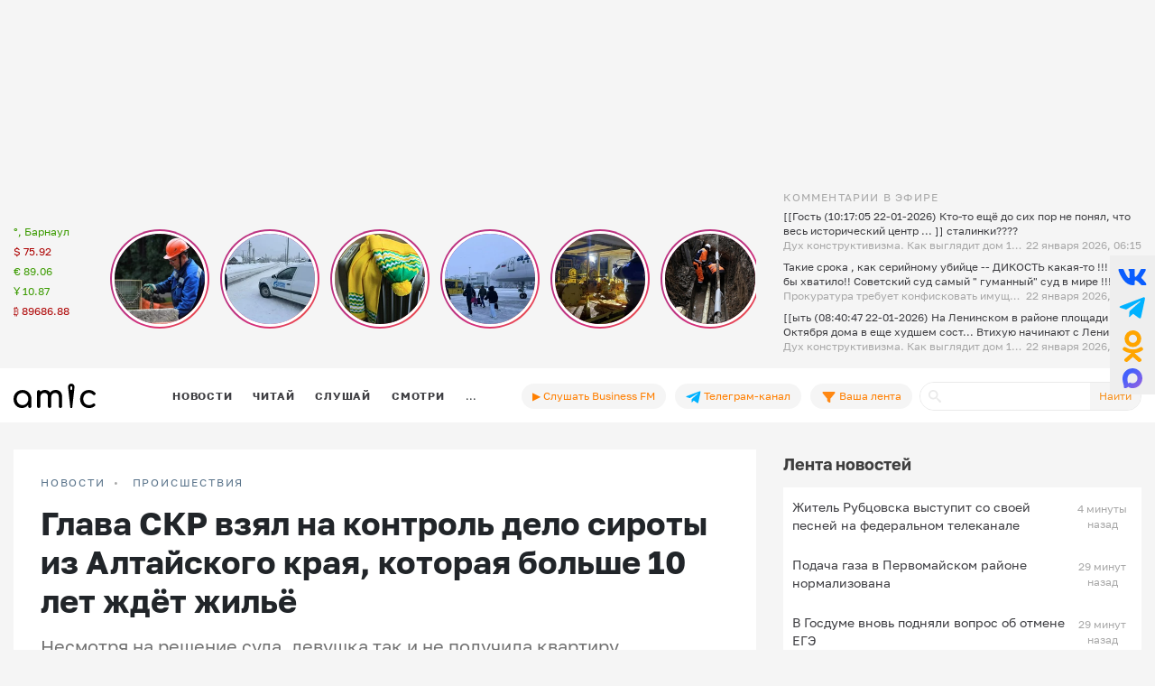

--- FILE ---
content_type: text/html; charset=UTF-8
request_url: https://www.amic.ru/news/proisshestviya/glava-skr-vzyal-na-kontrol-delo-siroty-iz-altayskogo-kraya-kotoraya-bolshe-10-let-zhdet-zhile-516836
body_size: 40537
content:
<!DOCTYPE html>
<html lang="ru" class="h-100" prefix="og: http://ogp.me/ns# article: http://ogp.me/ns/article# profile: http://ogp.me/ns/profile# fb: http://ogp.me/ns/fb#">
<head>
    <meta charset="UTF-8">
    <meta name="viewport" content="width=device-width, initial-scale=1, shrink-to-fit=no">
    <meta http-equiv="x-dns-prefetch-control" content="on">
    <link rel="manifest" href="/manifest.json">
    <link rel="dns-prefetch" href="//fonts.googleapis.com">
    <link rel="dns-prefetch" href="//mc.yandex.ru">
    <link rel="dns-prefetch" href="//www.google-analytics.com">
    <link rel="dns-prefetch" href="//cse.google.com">
    <link rel="dns-prefetch" href="//top-fwz1.mail.ru">
    <link rel="dns-prefetch" href="//counter.yadro.ru">
	<link rel="preconnect" href="https://www.googletagmanager.com" />
	<link rel="preconnect" href="https://mc.yandex.ru" />
	<link rel="preconnect" href="https://counter.yadro.ru" />
	<link rel="preconnect" href="https://yandex.ru" />
	<link rel="preconnect" href="https://avatars.mds.yandex.net" />
	<link rel="preconnect" href="https://matchid.adfox.yandex.ru" />
	<link rel="preconnect" href="https://yastatic.net" />
    <title>Глава СКР взял на контроль дело сироты из Алтайского края, которая больше 10 лет ждёт жильё</title>
    <meta name="title" content="Глава СКР взял на контроль дело сироты из Алтайского края, которая больше 10 лет ждёт жильё">
    <meta name="description" content="Несмотря на решение суда, девушка так и не получила квартиру">
    <meta property="og:title" content="Глава СКР взял на контроль дело сироты из Алтайского края, которая больше 10 лет ждёт жильё"/>
    <meta property="og:description" content="Несмотря на решение суда, девушка так и не получила квартиру"/>
    <meta property="og:image" content="https://www.amic.ru/images/news/webp/516836_size1.webp"/>
    <meta property="og:type" content="article"/>
    <meta property="og:url" content= "https://www.amic.ru/news/proisshestviya/glava-skr-vzyal-na-kontrol-delo-siroty-iz-altayskogo-kraya-kotoraya-bolshe-10-let-zhdet-zhile-516836" />
    <meta name="author" content="ИА Амител" />
    <meta name="copyright" content="Амител">
    <link rel="publisher" href="https://g.page/amitel?gm" />
    <meta property="article:published_time" content="Sat, 21 Jan 2023 13:30:00 +0700"/>
    <link rel="canonical" href="https://www.amic.ru/news/proisshestviya/glava-skr-vzyal-na-kontrol-delo-siroty-iz-altayskogo-kraya-kotoraya-bolshe-10-let-zhdet-zhile-516836">
    <link rel="amphtml"  href="https://www.amic.ru/amp/news/516836">
    <link rel="alternate" type="application/rss+xml" title="RSS" href="/rss">
    <link rel="alternate" type="application/rss+xml" title="RSS" href="https://feeds.feedburner.com/amic/news">
    <link rel="icon" type="image/png" href="/img/favicon/favicon-32x32.png" sizes="32x32">
    <link rel="icon" type="image/png" href="/img/favicon/favicon-192x192.png" sizes="192x192">
    <link rel="icon" type="image/png" href="/img/favicon/favicon-96x96.png" sizes="96x96">
    <link rel="icon" type="image/png" href="/img/favicon/favicon-16x16.png" sizes="16x16">
    <link rel="icon" type="image/svg+xml" href="/img/favicon/favicon.svg">
        <script type="application/ld+json">{"@context":"https:\/\/schema.org","@type":"NewsArticle","headline":"Глава СКР взял на контроль дело сироты из Алтайского края, которая больше 10 лет ждёт жильё","url":"https:\/\/www.amic.ru\/news\/proisshestviya\/glava-skr-vzyal-na-kontrol-delo-siroty-iz-altayskogo-kraya-kotoraya-bolshe-10-let-zhdet-zhile-516836","mainEntityOfPage":"\/news\/proisshestviya\/glava-skr-vzyal-na-kontrol-delo-siroty-iz-altayskogo-kraya-kotoraya-bolshe-10-let-zhdet-zhile-516836","datePublished":"2023-01-21T13:30:00+07:00","description":"Несмотря на решение суда, девушка так и не получила квартиру","@id":"https:\/\/www.amic.ru\/news\/proisshestviya\/glava-skr-vzyal-na-kontrol-delo-siroty-iz-altayskogo-kraya-kotoraya-bolshe-10-let-zhdet-zhile-516836","image":"https:\/\/www.amic.ru\/images\/news\/webp\/516836_size1.webp","identifier":{"@type":"PropertyValue","propertyID":"WebPage","value":"73971f52-d560-41a1-88b5-8e0775069570"},"articleBody":"Глава Следственного комитета России Александр Бастрыкин поручил доложить ему в связи с обращением девушки-сироты из Алтайского края, которая больше 10 лет не может получить положенное по закону жильё. Об этом сообщили в телеграм-канале информационного центра ведомства.\"В аккаунте информационного центра СК России оставила комментарий девушка-сирота из Алтайского края. Она сообщила о непредоставлении органами местного самоуправления положенного ей по закону жилья в городе Барнауле. Более 10 лет девушка стоит в очереди, однако, несмотря на вступившее в силу в 2021 году решение суда, до настоящего времени жилым помещением не обеспечена. Неоднократные обращения в компетентные органы результата не принесли\", – говорится в сообщении.Алтайские следователи по этому факту расследуют уголовное дело.Бастрыкин поручил руководителю СУ СКР по Алтайскому краю Игорю Колесниченко признать обратившуюся девушку потерпевшей, а также представить доклад о ходе и результатах его расследования.     ","author":{"name":"ИА Амител","@type":"Organization"},"publisher":{"@type":"NewsMediaOrganization","name":"ИА Амител","legalName":"Информационное агентство Амител","masthead":"https:\/\/www.amic.ru\/about","actionableFeedbackPolicy":"https:\/\/www.amic.ru\/feedback\/","logo":{"@type":"ImageObject","url":"https:\/\/www.amic.ru\/img\/logo-google.png"},"email":"news@amic.ru","telephone":"(7-385-2) 27-18-18","url":"https:\/\/www.amic.ru"}}</script>
<script type="application/ld+json">{"@context":"https:\/\/schema.org","@type":"BreadcrumbList","itemListElement":[{"@type":"ListItem","position":1,"item":{"@id":"\/news","name":"НОВОСТИ"}},{"@type":"ListItem","position":2,"item":{"@id":"\/news\/incident","name":"Происшествия"}}]}</script>
        <meta name="csrf-param" content="_csrf">
<meta name="csrf-token" content="JozXjsyN-S8KSNYpnmNFViIYTebFbwF-5L5IDNju3itK9b7ajvi4H2YhokPaFyIyR3ArqKIiVh-z5Dh4lt7pUg==">

<link href="/js/splide/dist/css/splide.min.css" rel="stylesheet">
<link href="/js/fotorama/fotorama.css" rel="stylesheet">
<link href="/js/zuck/dist/zuck.min.css" rel="stylesheet">
<link href="/js/zuck/dist/skins/snapgram.min.css" rel="stylesheet">
<link href="/assets/b09caa30/css/bootstrap.min.css" rel="stylesheet">
<link href="/css/site.min.css" rel="stylesheet">
<link href="/css/contents.min.css" rel="stylesheet">
<link href="/css/chart.min.css" rel="stylesheet">
<script src="/js/zuck/dist/zuck.min.js"></script>
<script src="/assets/418ec0fb/jquery.min.js"></script>
<script src="/assets/933c9e67/yii.js" defer></script>	
<!-- Google tag (gtag.js) -->
<script async src="https://www.googletagmanager.com/gtag/js?id=G-B56TR2TLTN"></script>
<script>
  window.dataLayer = window.dataLayer || [];
  function gtag(){dataLayer.push(arguments);}
  gtag('js', new Date());
  gtag('config', 'G-B56TR2TLTN');
</script>

<!-- Yandex.Metrika counter -->
<script type="text/javascript" >
   (function(m,e,t,r,i,k,a){m[i]=m[i]||function(){(m[i].a=m[i].a||[]).push(arguments)};
   m[i].l=1*new Date();
   for (var j = 0; j < document.scripts.length; j++) {if (document.scripts[j].src === r) { return; }}
   k=e.createElement(t),a=e.getElementsByTagName(t)[0],k.async=1,k.src=r,a.parentNode.insertBefore(k,a)})
   (window, document, "script", "https://mc.yandex.ru/metrika/tag.js", "ym");
   setTimeout( function(){ym(34950850, "init", {
        clickmap:true,
        trackLinks:true,
        accurateTrackBounce:true,
        webvisor:true
   });},0);
</script>
<!-- /Yandex.Metrika counter -->
    <!-- Rating@Mail.ru counter -->
    <script type="text/javascript">
        var _tmr = _tmr || [];
        _tmr.push({
            id: "55851",
            type: "pageView",
            start: new Date().getTime()
        });
        setTimeout(function(d, w) {
            var ts = d.createElement("script");
            ts.type = "text/javascript";
            ts.async = true;
            ts.src =
                (d.location.protocol == "https:"
                    ? "https:"
                    : "http:") + "//top-fwz1.mail.ru/js/code.js";
            var f = function() {
                var s = d.getElementsByTagName("script")[0];
                s.parentNode.insertBefore(ts, s);
            };
            if (w.opera == "[object Opera]") {
                d.addEventListener("DOMContentLoaded", f, false);
            } else {
                f();
            }
        },500, document, window);
    </script>
    <!-- //Rating@Mail.ru counter -->
    <!--LiveInternet counter-->
	<script>
	new Image().src = "https://counter.yadro.ru/hit;amicru?r"+
	escape(document.referrer)+((typeof(screen)=="undefined")?"":
	";s"+screen.width+"*"+screen.height+"*"+(screen.colorDepth?
	screen.colorDepth:screen.pixelDepth))+";u"+escape(document.URL)+
	";h"+escape(document.title.substring(0,150))+
	";"+Math.random();</script>
    <!--/LiveInternet-->
    <script>
    window.Ya || (window.Ya = {});
    window.yaContextCb = window.yaContextCb || [];
    window.Ya.adfoxCode || (window.Ya.adfoxCode = {});
    window.Ya.adfoxCode.hbCallbacks || (window.Ya.adfoxCode.hbCallbacks = []);
</script>
<script src="https://yandex.ru/ads/system/header-bidding.js" async></script>
<script src="https://yandex.ru/ads/system/context.js" async ></script>



    <script>
        (function () {
            const script = document.createElement('script');
            script.src = 'https://cdn.adfinity.pro/code/amic.ru/adfinity.js';
            script.async = true;
            let flag = false;
            window.addEventListener('scroll', function() {
                if(window.scrollY>50 && !flag)
                {
                    flag = true;
                    document.head.prepend(script);
                }
            });
        })()

    </script>


<!--AdFox START-->
<!--amic-->
<!--Площадка: amic.ru / * / *-->
<!--Тип баннера: Полноэкранный десктоп-->
<!--Расположение: Полноэкранный десктоп-->
<script>
    window.yaContextCb.push(()=>{
        Ya.adfoxCode.create({
            ownerId: 279920,
            containerId: 'adfox_167402977594575081',
            params: {
                pp: 'dzpu',
                ps: 'dbpj',
                p2: 'ivhg'
            }
        })
    })
</script>
<!--AdFox START-->
<!--amic-->
<!--Площадка: amic.ru / * / *-->
<!--Тип баннера: Фуллскрин РСЯ-->
<!--Расположение: Фуллскрин РСЯ-->

<script>
    window.yaContextCb.push(()=>{
        Ya.adfoxCode.create({
            ownerId: 279920,
            containerId: 'adfox_167402977594575081',
            params: {
                pp: 'dbch',
                ps: 'dbpj',
                p2: 'iakt'
            }
        })
    })
</script>
    <script>
    window.onSwipe = function (el, callbackLeft, callbackRight ) {
        el.addEventListener('touchstart', handleTouchStart, false);
        el.addEventListener('touchmove', handleTouchMove, false);

        var xDown = null;
        var yDown = null;

        function getTouches(evt) {
            return evt.touches ||             // browser API
                evt.originalEvent.touches; // jQuery
        }

        function handleTouchStart(evt) {
            const firstTouch = getTouches(evt)[0];
            xDown = firstTouch.clientX;
            yDown = firstTouch.clientY;
        };

        function handleTouchMove(evt) {
            if ( ! xDown || ! yDown ) {
                return;
            }

            var xUp = evt.touches[0].clientX;
            var yUp = evt.touches[0].clientY;

            var xDiff = xDown - xUp;
            var yDiff = yDown - yUp;

            if ( Math.abs( xDiff ) > Math.abs( yDiff ) ) {/*most significant*/
                if ( xDiff > 0 ) {
                    /* right swipe */
                    callbackRight();
                } else {
                    /* left swipe */
                    callbackLeft();
                }
            } else {
                if ( yDiff > 0 ) {
                    /* down swipe */
                } else {
                    /* up swipe */
                }
            }
            /* reset values */
            xDown = null;
            yDown = null;
        };
    }

</script>

</head>

<body class="d-flex flex-column h-100 ">

<div id="adfox_167402977594575081"></div> <!-- фулскрин -->
<header>
    <div class="container">
        <div class="header-banner" >
            <div class="header-banner_desktop">
            <div id="adfox_167229138467569665"></div>
            <script>
                window.yaContextCb.push(() => {
                    // eslint-disable-next-line no-undef
                    Ya.adfoxCode.create({
                        ownerId: 279920,
                        containerId: 'adfox_167229138467569665',
                        params: {
                            pp: 'g',
                            ps: 'dbpj',
                            p2: 'hiyx'
                        }
                    })
                })
            </script>
        </div>
        </div>

        <div class="row">
            <div class="col-md-1 d-none d-lg-block">
                <div class="header-center__info" style="height:198px;">
                    <ul class="header-center__info-list">
                        <li class="header-center__info-item"><a href="/weather"><span class="header-center__info-link">°, Барнаул</span></a></li>
                                                    <li class="header-center__info-item"><span id="USD" class="header-center__info-link header-center__info-link_down">$&nbsp;75.92</span></li>
                            <li class="header-center__info-item"><span id="EUR" class="header-center__info-link header-center__info-link_up">€&nbsp;89.06</span></li>
                            <li class="header-center__info-item"><span id="CNY" class="header-center__info-link header-center__info-link_up">Ұ&nbsp;10.87</span></li>
                            <li class="header-center__info-item"><span id="BTC" class="header-center__info-link header-center__info-link_down">&#8383;&nbsp;89686.88</span></li>
                                            </ul>
                </div>
            </div>
            <div class="col-lg-7 col-md-9 stories-cel">
                <div class="stories_cont">
    <div id="stories"></div>
</div>

<script>
    const get = function (array, what) {
        if (array) {
            return array[what] || '';
        } else {
            return '';
        }
    };
    const renderComments = function (comments){
        let html = "";
        var j;
        try{
            let commentsArr = JSON.parse(atob(comments));
            if("object" === typeof commentsArr && commentsArr.length>0){
                html+='<div class="comments">';
                for(let i = 0; i < commentsArr.length; i++){
                    j = commentsArr[i];
                    html+=`<div class="comment"><div class="message">${j.message}</div><div class="published_at">${j.published_at}</div></div>`
                }
                html+='</div>';
            }
        } catch (e){

        }
        return html;

    }
    let stories = new Zuck("stories",{
        skin: 'snapgram',
        avatars: false,         // shows user photo instead of last story item preview
        list: false,           // displays a timeline instead of carousel
        openEffect: false,      // enables effect when opening story
        cubeEffect: false,     // enables the 3d cube effect when sliding story
        autoFullScreen: false, // enables fullscreen on mobile browsers
        backButton: true,      // adds a back button to close the story viewer
        backNative: false,     // uses window history to enable back button on browsers/android
        previousTap: true,     // use 1/3 of the screen to navigate to previous item when tap the story
        localStorage: true,    // set true to save "seen" position. Element must have a id to save properly.
        reactive: false,        // set true if you use frameworks like React to control the timeline (see react.sample.html)
        rtl: false,            // enable/disable RTL
        paginationArrows:true,
        stories: [{"id":576671,"index":0,"photo":"https:\/\/www.amic.ru\/images\/news\/webp\/538663_size2.webp","name":"\u041f\u043e\u0434\u0430\u0447\u0430 \u0433\u0430\u0437\u0430 \u0432 \u041f\u0435\u0440\u0432\u043e\u043c\u0430\u0439\u0441\u043a\u043e\u043c \u0440\u0430\u0439\u043e\u043d\u0435 \u043d\u043e\u0440\u043c\u0430\u043b\u0438\u0437\u043e\u0432\u0430\u043d\u0430","link":"\/news\/podacha-gaza-v-pervomayskom-rayone-normalizovana-576671","lastUpdated":1769242200,"seen":false,"published_at":"29 \u043c\u0438\u043d\u0443\u0442 \u043d\u0430\u0437\u0430\u0434","items":[{"id":576671,"type":"photo","length":100,"lastUpdated":1769242200,"src":"https:\/\/www.amic.ru\/images\/news\/webp\/538663_size1.webp","preview":"https:\/\/www.amic.ru\/images\/news\/webp\/538663_size4.webp","link":"\/news\/podacha-gaza-v-pervomayskom-rayone-normalizovana-576671","linkText":"\u0420\u0435\u0441\u0443\u0440\u0441 \u043f\u043e\u0434\u0430\u0432\u0430\u043b\u0438 \u043f\u043e\u0441\u0442\u0435\u043f\u0435\u043d\u043d\u043e \u0432 \u0442\u0435\u0447\u0435\u043d\u0438\u0435 \u0432\u0441\u0435\u0433\u043e \u0434\u043d\u044f","seen":false,"lid":"\u0420\u0435\u0441\u0443\u0440\u0441 \u043f\u043e\u0434\u0430\u0432\u0430\u043b\u0438 \u043f\u043e\u0441\u0442\u0435\u043f\u0435\u043d\u043d\u043e \u0432 \u0442\u0435\u0447\u0435\u043d\u0438\u0435 \u0432\u0441\u0435\u0433\u043e \u0434\u043d\u044f","post_title":"\u041f\u043e\u0434\u0430\u0447\u0430 \u0433\u0430\u0437\u0430 \u0432 \u041f\u0435\u0440\u0432\u043e\u043c\u0430\u0439\u0441\u043a\u043e\u043c \u0440\u0430\u0439\u043e\u043d\u0435 \u043d\u043e\u0440\u043c\u0430\u043b\u0438\u0437\u043e\u0432\u0430\u043d\u0430","internal_id":576671,"comments":"W10="}]},{"id":576661,"index":1,"photo":"https:\/\/www.amic.ru\/images\/news\/webp\/576661_size2.webp","name":"\u041f\u043e\u0434\u0430\u0447\u0443 \u0433\u0430\u0437\u0430 \u0432\u043e\u0441\u0441\u0442\u0430\u043d\u043e\u0432\u0438\u043b\u0438 \u0432 \u0442\u0440\u0435\u0445 \u0441\u0435\u043b\u0430\u0445 \u043f\u043e\u0434 \u0411\u0430\u0440\u043d\u0430\u0443\u043b\u043e\u043c","link":"\/news\/podachu-gaza-vosstanovili-v-treh-selah-pod-barnaulom-576661","lastUpdated":1769230680,"seen":false,"published_at":"3 \u0447\u0430\u0441\u0430 \u043d\u0430\u0437\u0430\u0434","items":[{"id":576661,"type":"photo","length":100,"lastUpdated":1769230680,"src":"https:\/\/www.amic.ru\/images\/news\/webp\/576661_size1.webp","preview":"https:\/\/www.amic.ru\/images\/news\/webp\/576661_size4.webp","link":"\/news\/podachu-gaza-vosstanovili-v-treh-selah-pod-barnaulom-576661","linkText":"\u041f\u043e \u043d\u0435\u0441\u043a\u043e\u043b\u044c\u043a\u0438\u043c \u043f\u0440\u0438\u0447\u0438\u043d\u0430\u043c \u0432\u0441\u0435 \u0440\u0430\u0431\u043e\u0442\u044b \u043f\u043e \u0432\u043e\u0437\u0432\u0440\u0430\u0449\u0435\u043d\u0438\u044e \u0433\u0430\u0437\u0430 \u0437\u0430\u043d\u044f\u043b\u0438 \u0431\u043e\u043b\u044c\u0448\u0435 \u0432\u0440\u0435\u043c\u0435\u043d\u0438, \u0447\u0435\u043c \u043f\u0440\u0435\u0434\u043f\u043e\u043b\u0430\u0433\u0430\u043b\u043e\u0441\u044c","seen":false,"lid":"\u041f\u043e \u043d\u0435\u0441\u043a\u043e\u043b\u044c\u043a\u0438\u043c \u043f\u0440\u0438\u0447\u0438\u043d\u0430\u043c \u0432\u0441\u0435 \u0440\u0430\u0431\u043e\u0442\u044b \u043f\u043e \u0432\u043e\u0437\u0432\u0440\u0430\u0449\u0435\u043d\u0438\u044e \u0433\u0430\u0437\u0430 \u0437\u0430\u043d\u044f\u043b\u0438 \u0431\u043e\u043b\u044c\u0448\u0435 \u0432\u0440\u0435\u043c\u0435\u043d\u0438, \u0447\u0435\u043c \u043f\u0440\u0435\u0434\u043f\u043e\u043b\u0430\u0433\u0430\u043b\u043e\u0441\u044c","post_title":"\u041f\u043e\u0434\u0430\u0447\u0443 \u0433\u0430\u0437\u0430 \u0432\u043e\u0441\u0441\u0442\u0430\u043d\u043e\u0432\u0438\u043b\u0438 \u0432 \u0442\u0440\u0435\u0445 \u0441\u0435\u043b\u0430\u0445 \u043f\u043e\u0434 \u0411\u0430\u0440\u043d\u0430\u0443\u043b\u043e\u043c","internal_id":576661,"comments":"[base64]"}]},{"id":576651,"index":2,"photo":"https:\/\/www.amic.ru\/images\/news\/webp\/513329_size2.webp","name":"\u0416\u0438\u0442\u0435\u043b\u0435\u0439 \u043e\u0441\u0442\u0430\u0432\u0448\u0435\u0433\u043e\u0441\u044f \u0431\u0435\u0437 \u0433\u0430\u0437\u0430 \u0441\u0435\u043b\u0430 \u0411\u043e\u0431\u0440\u043e\u0432\u043a\u0430 &quot;\u043f\u0440\u043e\u0441\u044f\u0442 \u043e\u0442\u043a\u043b\u044e\u0447\u0438\u0442\u044c \u043e\u0431\u043e\u0433\u0440\u0435\u0432\u0430\u0442\u0435\u043b\u0438&quot;","link":"\/news\/zhiteley-ostavshegosya-bez-gaza-sela-bobrovka-prosyat-otklyuchit-obogrevateli-576651","lastUpdated":1769225460,"seen":false,"published_at":"5 \u0447\u0430\u0441\u043e\u0432 \u043d\u0430\u0437\u0430\u0434","items":[{"id":576651,"type":"photo","length":100,"lastUpdated":1769225460,"src":"https:\/\/www.amic.ru\/images\/news\/webp\/513329_size1.webp","preview":"https:\/\/www.amic.ru\/images\/news\/news\/513329_size4.jpg","link":"\/news\/zhiteley-ostavshegosya-bez-gaza-sela-bobrovka-prosyat-otklyuchit-obogrevateli-576651","linkText":"\u0421\u043e\u0442\u0440\u0443\u0434\u043d\u0438\u043a\u0438 \u0430\u0434\u043c\u0438\u043d\u0438\u0441\u0442\u0440\u0430\u0446\u0438\u0438 '\u043f\u043e\u043f\u0440\u043e\u0441\u0438\u043b\u0438 \u043f\u043e\u0442\u0435\u0440\u043f\u0435\u0442\u044c', \u043f\u043e\u043a\u0430 \u0432\u043e\u0441\u0441\u0442\u0430\u043d\u0430\u0432\u043b\u0438\u0432\u0430\u0435\u0442\u0441\u044f \u043f\u043e\u0434\u0430\u0447\u0430 \u0433\u0430\u0437\u043e\u0441\u043d\u0430\u0431\u0436\u0435\u043d\u0438\u044f","seen":false,"lid":"\u0421\u043e\u0442\u0440\u0443\u0434\u043d\u0438\u043a\u0438 \u0430\u0434\u043c\u0438\u043d\u0438\u0441\u0442\u0440\u0430\u0446\u0438\u0438 '\u043f\u043e\u043f\u0440\u043e\u0441\u0438\u043b\u0438 \u043f\u043e\u0442\u0435\u0440\u043f\u0435\u0442\u044c', \u043f\u043e\u043a\u0430 \u0432\u043e\u0441\u0441\u0442\u0430\u043d\u0430\u0432\u043b\u0438\u0432\u0430\u0435\u0442\u0441\u044f \u043f\u043e\u0434\u0430\u0447\u0430 \u0433\u0430\u0437\u043e\u0441\u043d\u0430\u0431\u0436\u0435\u043d\u0438\u044f","post_title":"\u0416\u0438\u0442\u0435\u043b\u0435\u0439 \u043e\u0441\u0442\u0430\u0432\u0448\u0435\u0433\u043e\u0441\u044f \u0431\u0435\u0437 \u0433\u0430\u0437\u0430 \u0441\u0435\u043b\u0430 \u0411\u043e\u0431\u0440\u043e\u0432\u043a\u0430 '\u043f\u0440\u043e\u0441\u044f\u0442 \u043e\u0442\u043a\u043b\u044e\u0447\u0438\u0442\u044c \u043e\u0431\u043e\u0433\u0440\u0435\u0432\u0430\u0442\u0435\u043b\u0438'","internal_id":576651,"comments":"[base64]"}]},{"id":576650,"index":3,"photo":"https:\/\/www.amic.ru\/images\/news\/webp\/576650_size2.webp","name":"\u041f\u0430\u0441\u0441\u0430\u0436\u0438\u0440\u044b \u0440\u0435\u0439\u0441\u044b \u041f\u0445\u0443\u043a\u0435\u0442 \u2014 \u0411\u0430\u0440\u043d\u0430\u0443\u043b \u043f\u0440\u0438\u043b\u0435\u0442\u0435\u043b\u0438 \u0432 \u0433\u043e\u0440\u043e\u0434 \u043d\u0430 \u0440\u0435\u0437\u0435\u0440\u0432\u043d\u043e\u043c \u0431\u043e\u0440\u0442\u0443","link":"\/news\/podavavshiy-signal-bedstviya-reys-phuket---barnaul-uspeshno-prizemlilsya-v-gorodskom-aeroportu-576650","lastUpdated":1769224440,"seen":false,"published_at":"5 \u0447\u0430\u0441\u043e\u0432 \u043d\u0430\u0437\u0430\u0434","items":[{"id":576650,"type":"photo","length":100,"lastUpdated":1769224440,"src":"https:\/\/www.amic.ru\/images\/news\/webp\/576650_size1.webp","preview":"https:\/\/www.amic.ru\/images\/news\/webp\/576650_size4.webp","link":"\/news\/podavavshiy-signal-bedstviya-reys-phuket---barnaul-uspeshno-prizemlilsya-v-gorodskom-aeroportu-576650","linkText":"\u041b\u0435\u0442\u0435\u0432\u0448\u0438\u0435 \u0438\u0437 \u0422\u0430\u0438\u043b\u0430\u043d\u0434\u0430 \u0443\u0436\u0435 \u043f\u043e\u043a\u0438\u043d\u0443\u043b\u0438 \u0432\u043e\u0437\u0434\u0443\u0448\u043d\u043e\u0435 \u0441\u0443\u0434\u043d\u043e","seen":false,"lid":"\u041b\u0435\u0442\u0435\u0432\u0448\u0438\u0435 \u0438\u0437 \u0422\u0430\u0438\u043b\u0430\u043d\u0434\u0430 \u0443\u0436\u0435 \u043f\u043e\u043a\u0438\u043d\u0443\u043b\u0438 \u0432\u043e\u0437\u0434\u0443\u0448\u043d\u043e\u0435 \u0441\u0443\u0434\u043d\u043e","post_title":"\u041f\u0430\u0441\u0441\u0430\u0436\u0438\u0440\u044b \u0440\u0435\u0439\u0441\u044b \u041f\u0445\u0443\u043a\u0435\u0442 \u2014 \u0411\u0430\u0440\u043d\u0430\u0443\u043b \u043f\u0440\u0438\u043b\u0435\u0442\u0435\u043b\u0438 \u0432 \u0433\u043e\u0440\u043e\u0434 \u043d\u0430 \u0440\u0435\u0437\u0435\u0440\u0432\u043d\u043e\u043c \u0431\u043e\u0440\u0442\u0443","internal_id":576650,"comments":"[base64]"}]},{"id":576648,"index":4,"photo":"https:\/\/www.amic.ru\/images\/news\/webp\/576648_size2.webp","name":"\u0412 \u043f\u043e\u0441\u0435\u043b\u043a\u0430\u0445 \u041b\u0435\u0441\u043d\u043e\u0439 \u0438 \u0411\u043e\u0431\u0440\u043e\u0432\u043a\u0430 \u043f\u0440\u043e\u0434\u043e\u043b\u0436\u0430\u044e\u0442\u0441\u044f \u0440\u0430\u0431\u043e\u0442\u044b \u043f\u043e \u0437\u0430\u043f\u0443\u0441\u043a\u0443 \u0433\u0430\u0437\u0430","link":"\/news\/v-poselkah-lesnoy-i-bobrovka-prodolzhayutsya-raboty-po-zapusku-gaza-576648","lastUpdated":1769223540,"seen":false,"published_at":"5 \u0447\u0430\u0441\u043e\u0432 \u043d\u0430\u0437\u0430\u0434","items":[{"id":576648,"type":"photo","length":100,"lastUpdated":1769223540,"src":"https:\/\/www.amic.ru\/images\/news\/webp\/576648_size1.webp","preview":"https:\/\/www.amic.ru\/images\/news\/webp\/576648_size4.webp","link":"\/news\/v-poselkah-lesnoy-i-bobrovka-prodolzhayutsya-raboty-po-zapusku-gaza-576648","linkText":"\u0412\u0435\u0434\u0435\u0442\u0441\u044f \u043c\u043e\u043d\u0438\u0442\u043e\u0440\u0438\u043d\u0433 \u0442\u0435\u043c\u043f\u0435\u0440\u0430\u0442\u0443\u0440\u043d\u043e\u0433\u043e \u0440\u0435\u0436\u0438\u043c\u0430, \u043f\u0440\u0438 \u043d\u0435\u043e\u0431\u0445\u043e\u0434\u0438\u043c\u043e\u0441\u0442\u0438 \u0431\u0443\u0434\u0435\u0442 \u0440\u0430\u0437\u0432\u0435\u0440\u043d\u0443\u0442 \u043f\u0443\u043d\u043a\u0442 \u0432\u0440\u0435\u043c\u0435\u043d\u043d\u043e\u0433\u043e \u0440\u0430\u0437\u043c\u0435\u0449\u0435\u043d\u0438\u044f","seen":false,"lid":"\u0412\u0435\u0434\u0435\u0442\u0441\u044f \u043c\u043e\u043d\u0438\u0442\u043e\u0440\u0438\u043d\u0433 \u0442\u0435\u043c\u043f\u0435\u0440\u0430\u0442\u0443\u0440\u043d\u043e\u0433\u043e \u0440\u0435\u0436\u0438\u043c\u0430, \u043f\u0440\u0438 \u043d\u0435\u043e\u0431\u0445\u043e\u0434\u0438\u043c\u043e\u0441\u0442\u0438 \u0431\u0443\u0434\u0435\u0442 \u0440\u0430\u0437\u0432\u0435\u0440\u043d\u0443\u0442 \u043f\u0443\u043d\u043a\u0442 \u0432\u0440\u0435\u043c\u0435\u043d\u043d\u043e\u0433\u043e \u0440\u0430\u0437\u043c\u0435\u0449\u0435\u043d\u0438\u044f","post_title":"\u0412 \u043f\u043e\u0441\u0435\u043b\u043a\u0430\u0445 \u041b\u0435\u0441\u043d\u043e\u0439 \u0438 \u0411\u043e\u0431\u0440\u043e\u0432\u043a\u0430 \u043f\u0440\u043e\u0434\u043e\u043b\u0436\u0430\u044e\u0442\u0441\u044f \u0440\u0430\u0431\u043e\u0442\u044b \u043f\u043e \u0437\u0430\u043f\u0443\u0441\u043a\u0443 \u0433\u0430\u0437\u0430","internal_id":576648,"comments":"[base64]"}]},{"id":576647,"index":5,"photo":"https:\/\/www.amic.ru\/images\/news\/news\/435756_size2.jpg","name":"\u041f\u043e\u0434\u0430\u0447\u0430 \u0433\u0430\u0437\u0430 \u0432 \u041f\u0435\u0440\u0432\u043e\u043c\u0430\u0439\u0441\u043a\u043e\u043c \u0440\u0430\u0439\u043e\u043d\u0435 \u0434\u043e \u0441\u0438\u0445 \u043f\u043e\u0440 \u043d\u0435 \u0432\u043e\u0441\u0441\u0442\u0430\u043d\u043e\u0432\u043b\u0435\u043d\u0430","link":"\/news\/podacha-gaza-v-pervomayskom-rayone-do-sih-por-ne-vosstanovlena-576647","lastUpdated":1769220960,"seen":false,"published_at":"6 \u0447\u0430\u0441\u043e\u0432 \u043d\u0430\u0437\u0430\u0434","items":[{"id":576647,"type":"photo","length":100,"lastUpdated":1769220960,"src":"https:\/\/www.amic.ru\/images\/news\/news\/435756_size1.jpg","preview":"https:\/\/www.amic.ru\/images\/news\/news\/435756_size4.jpg","link":"\/news\/podacha-gaza-v-pervomayskom-rayone-do-sih-por-ne-vosstanovlena-576647","linkText":"\u041a\u0430\u043a \u043f\u0438\u0448\u0443\u0442 \u043c\u0435\u0441\u0442\u043d\u044b\u0435 \u0436\u0438\u0442\u0435\u043b\u0438, \u0432 \u0434\u043e\u043c\u0430\u0445 \u0433\u0430\u0437 \u0442\u0430\u043a \u0438 \u043d\u0435 \u043f\u043e\u044f\u0432\u0438\u043b\u0441\u044f, \u043d\u0435\u0441\u043c\u043e\u0442\u0440\u044f \u043d\u0430 \u0437\u0430\u044f\u0432\u043b\u0435\u043d\u0438\u044f \u0432\u043b\u0430\u0441\u0442\u0435\u0439","seen":false,"lid":"\u041a\u0430\u043a \u043f\u0438\u0448\u0443\u0442 \u043c\u0435\u0441\u0442\u043d\u044b\u0435 \u0436\u0438\u0442\u0435\u043b\u0438, \u0432 \u0434\u043e\u043c\u0430\u0445 \u0433\u0430\u0437 \u0442\u0430\u043a \u0438 \u043d\u0435 \u043f\u043e\u044f\u0432\u0438\u043b\u0441\u044f, \u043d\u0435\u0441\u043c\u043e\u0442\u0440\u044f \u043d\u0430 \u0437\u0430\u044f\u0432\u043b\u0435\u043d\u0438\u044f \u0432\u043b\u0430\u0441\u0442\u0435\u0439","post_title":"\u041f\u043e\u0434\u0430\u0447\u0430 \u0433\u0430\u0437\u0430 \u0432 \u041f\u0435\u0440\u0432\u043e\u043c\u0430\u0439\u0441\u043a\u043e\u043c \u0440\u0430\u0439\u043e\u043d\u0435 \u0434\u043e \u0441\u0438\u0445 \u043f\u043e\u0440 \u043d\u0435 \u0432\u043e\u0441\u0441\u0442\u0430\u043d\u043e\u0432\u043b\u0435\u043d\u0430","internal_id":576647,"comments":"[base64]"}]},{"id":576612,"index":6,"photo":"https:\/\/www.amic.ru\/images\/news\/webp\/553596_size2.webp","name":"\u0427\u0442\u043e \u0441\u043b\u0443\u0447\u0438\u043b\u043e\u0441\u044c \u0441 \u0440\u0435\u0439\u0441\u043e\u043c \u041f\u0445\u0443\u043a\u0435\u0442 \u2014 \u0411\u0430\u0440\u043d\u0430\u0443\u043b, \u043f\u043e\u0434\u0430\u0432\u0448\u0438\u043c \u0441\u0438\u0433\u043d\u0430\u043b \u0431\u0435\u0434\u0441\u0442\u0432\u0438\u044f \u043d\u0430\u0434 \u041a\u0438\u0442\u0430\u0435\u043c? \u0413\u043b\u0430\u0432\u043d\u043e\u0435","link":"\/news\/chto-sluchilos-s-reysom-phuket-barnaul-podavshim-signal-bedstviya-nad-kitaem-glavnoe-576612","lastUpdated":1769161620,"seen":false,"published_at":"22 \u0447\u0430\u0441\u0430 \u043d\u0430\u0437\u0430\u0434","items":[{"id":576612,"type":"photo","length":100,"lastUpdated":1769161620,"src":"https:\/\/www.amic.ru\/images\/news\/webp\/553596_size1.webp","preview":"https:\/\/www.amic.ru\/images\/news\/webp\/553596_size4.webp","link":"\/news\/chto-sluchilos-s-reysom-phuket-barnaul-podavshim-signal-bedstviya-nad-kitaem-glavnoe-576612","linkText":"\u041f\u043e\u043a\u0430 \u0441\u0430\u043c\u043e\u043b\u0435\u0442 \u043a\u0440\u0443\u0436\u0438\u043b \u043d\u0430\u0434 \u0430\u044d\u0440\u043e\u043f\u043e\u0440\u0442\u043e\u043c \u041f\u043e\u0434\u043d\u0435\u0431\u0435\u0441\u043d\u043e\u0439, \u043d\u0430 \u0441\u0435\u0440\u0432\u0438\u0441\u0435 Flightradar \u0437\u0430 \u043d\u0438\u043c \u0441\u043b\u0435\u0434\u0438\u043b\u0438 \u0442\u044b\u0441\u044f\u0447\u0438 \u0447\u0435\u043b\u043e\u0432\u0435\u043a","seen":false,"lid":"\u041f\u043e\u043a\u0430 \u0441\u0430\u043c\u043e\u043b\u0435\u0442 \u043a\u0440\u0443\u0436\u0438\u043b \u043d\u0430\u0434 \u0430\u044d\u0440\u043e\u043f\u043e\u0440\u0442\u043e\u043c \u041f\u043e\u0434\u043d\u0435\u0431\u0435\u0441\u043d\u043e\u0439, \u043d\u0430 \u0441\u0435\u0440\u0432\u0438\u0441\u0435 Flightradar \u0437\u0430 \u043d\u0438\u043c \u0441\u043b\u0435\u0434\u0438\u043b\u0438 \u0442\u044b\u0441\u044f\u0447\u0438 \u0447\u0435\u043b\u043e\u0432\u0435\u043a","post_title":"\u0427\u0442\u043e \u0441\u043b\u0443\u0447\u0438\u043b\u043e\u0441\u044c \u0441 \u0440\u0435\u0439\u0441\u043e\u043c \u041f\u0445\u0443\u043a\u0435\u0442 \u2014 \u0411\u0430\u0440\u043d\u0430\u0443\u043b, \u043f\u043e\u0434\u0430\u0432\u0448\u0438\u043c \u0441\u0438\u0433\u043d\u0430\u043b \u0431\u0435\u0434\u0441\u0442\u0432\u0438\u044f \u043d\u0430\u0434 \u041a\u0438\u0442\u0430\u0435\u043c? \u0413\u043b\u0430\u0432\u043d\u043e\u0435","internal_id":576612,"comments":"[base64]"}]},{"id":576544,"index":7,"photo":"https:\/\/www.amic.ru\/images\/news\/webp\/576544_size2.webp","name":"\u041f\u043e\u0447\u0435\u043c\u0443 \u0432 \u0420\u043e\u0441\u0441\u0438\u0438 \u043d\u0430\u0447\u0430\u043b\u043e \u0434\u0435\u0448\u0435\u0432\u0435\u0442\u044c \u0441\u043b\u0438\u0432\u043e\u0447\u043d\u043e\u0435 \u043c\u0430\u0441\u043b\u043e \u0438 \u0441\u0442\u0430\u043b\u043e \u043b\u0438 \u043e\u043d\u043e \u0445\u0443\u0436\u0435?","link":"\/news\/pochemu-v-rossii-nachalo-deshevet-slivochnoe-maslo-i-stalo-li-ono-huzhe-576544","lastUpdated":1769126400,"seen":false,"published_at":"23 \u044f\u043d\u0432\u0430\u0440\u044f 2026, 07:00","items":[{"id":576544,"type":"photo","length":100,"lastUpdated":1769126400,"src":"https:\/\/www.amic.ru\/images\/news\/webp\/576544_size1.webp","preview":"https:\/\/www.amic.ru\/images\/news\/webp\/576544_size4.webp","link":"\/news\/pochemu-v-rossii-nachalo-deshevet-slivochnoe-maslo-i-stalo-li-ono-huzhe-576544","linkText":"\u0426\u0435\u043d\u0430 \u0441\u043d\u0438\u0437\u0438\u043b\u0430\u0441\u044c \u0432\u0441\u0435\u0433\u043e \u043d\u0430 3%","seen":false,"lid":"\u0426\u0435\u043d\u0430 \u0441\u043d\u0438\u0437\u0438\u043b\u0430\u0441\u044c \u0432\u0441\u0435\u0433\u043e \u043d\u0430 3%","post_title":"\u041f\u043e\u0447\u0435\u043c\u0443 \u0432 \u0420\u043e\u0441\u0441\u0438\u0438 \u043d\u0430\u0447\u0430\u043b\u043e \u0434\u0435\u0448\u0435\u0432\u0435\u0442\u044c \u0441\u043b\u0438\u0432\u043e\u0447\u043d\u043e\u0435 \u043c\u0430\u0441\u043b\u043e \u0438 \u0441\u0442\u0430\u043b\u043e \u043b\u0438 \u043e\u043d\u043e \u0445\u0443\u0436\u0435?","internal_id":576544,"comments":"[base64]"}]},{"id":576538,"index":8,"photo":"https:\/\/www.amic.ru\/images\/news\/webp\/576538_size2.webp","name":"&quot;\u0420\u0443\u0441\u0441\u043a\u0438\u0435 \u0442\u043e\u043b\u044c\u043a\u043e \u0432 \u043a\u0438\u043d\u043e \u0437\u043b\u043e\u0434\u0435\u0438&quot;. \u041a\u0430\u043a \u0441\u0442\u0443\u0434\u0435\u043d\u0442 \u0438\u0437 \u0411\u0435\u043d\u0438\u043d\u0430 \u043f\u0440\u0438\u0435\u0445\u0430\u043b \u0432 \u0411\u0430\u0440\u043d\u0430\u0443\u043b \u0438 \u0441\u0442\u0430\u043b \u043c\u043e\u0434\u0435\u043b\u044c\u044e","link":"\/news\/russkie-tolko-v-kino-zlodei-kak-student-iz-benina-priehal-v-barnaul-i-stal-modelyu-576538","lastUpdated":1769124000,"seen":false,"published_at":"23 \u044f\u043d\u0432\u0430\u0440\u044f 2026, 06:20","items":[{"id":576538,"type":"photo","length":100,"lastUpdated":1769124000,"src":"https:\/\/www.amic.ru\/images\/news\/webp\/576538_size1.webp","preview":"https:\/\/www.amic.ru\/images\/news\/webp\/576538_size4.webp","link":"\/news\/russkie-tolko-v-kino-zlodei-kak-student-iz-benina-priehal-v-barnaul-i-stal-modelyu-576538","linkText":"\u0417\u043d\u0430\u043a\u043e\u043c\u044c\u0442\u0435\u0441\u044c \u0441 \u0422\u0440\u0435\u0437\u043e\u0440\u043e\u043c \u041b\u0438\u0433\u0430\u043d\u043e\u043c, \u043a\u043e\u0442\u043e\u0440\u044b\u0439 \u0433\u043e\u0434 \u0443\u0447\u0438\u0442\u0441\u044f \u0432 \u043d\u0430\u0448\u0435\u0439 \u0441\u0442\u0440\u0430\u043d\u0435 \u0438 \u0432\u043b\u044e\u0431\u0438\u043b\u0441\u044f \u0432 \u0440\u043e\u0441\u0441\u0438\u0439\u0441\u043a\u0443\u044e \u043a\u0443\u043b\u044c\u0442\u0443\u0440\u0443. \u041e\u043d \u043f\u043e\u0435\u0442 '\u041c\u0430\u0442\u0443\u0448\u043a\u0430' \u0438 \u043f\u044c\u0435\u0442 \u0432\u043e\u0434\u043a\u0443","seen":false,"lid":"\u0417\u043d\u0430\u043a\u043e\u043c\u044c\u0442\u0435\u0441\u044c \u0441 \u0422\u0440\u0435\u0437\u043e\u0440\u043e\u043c \u041b\u0438\u0433\u0430\u043d\u043e\u043c, \u043a\u043e\u0442\u043e\u0440\u044b\u0439 \u0433\u043e\u0434 \u0443\u0447\u0438\u0442\u0441\u044f \u0432 \u043d\u0430\u0448\u0435\u0439 \u0441\u0442\u0440\u0430\u043d\u0435 \u0438 \u0432\u043b\u044e\u0431\u0438\u043b\u0441\u044f \u0432 \u0440\u043e\u0441\u0441\u0438\u0439\u0441\u043a\u0443\u044e \u043a\u0443\u043b\u044c\u0442\u0443\u0440\u0443. \u041e\u043d \u043f\u043e\u0435\u0442 '\u041c\u0430\u0442\u0443\u0448\u043a\u0430' \u0438 \u043f\u044c\u0435\u0442 \u0432\u043e\u0434\u043a\u0443","post_title":"'\u0420\u0443\u0441\u0441\u043a\u0438\u0435 \u0442\u043e\u043b\u044c\u043a\u043e \u0432 \u043a\u0438\u043d\u043e \u0437\u043b\u043e\u0434\u0435\u0438'. \u041a\u0430\u043a \u0441\u0442\u0443\u0434\u0435\u043d\u0442 \u0438\u0437 \u0411\u0435\u043d\u0438\u043d\u0430 \u043f\u0440\u0438\u0435\u0445\u0430\u043b \u0432 \u0411\u0430\u0440\u043d\u0430\u0443\u043b \u0438 \u0441\u0442\u0430\u043b \u043c\u043e\u0434\u0435\u043b\u044c\u044e","internal_id":576538,"comments":"[base64]\/[base64]"}]},{"id":576472,"index":9,"photo":"https:\/\/www.amic.ru\/images\/news\/webp\/576472_size2.webp","name":"&quot;\u0414\u0435\u0440\u0437\u043a\u0438\u0439, \u0433\u043e\u043b\u043e\u0434\u043d\u044b\u0439 \u0438 \u043e\u0447\u0435\u043d\u044c \u0436\u0438\u0432\u043e\u0439&quot;. \u041f\u0440\u0435\u0434\u043f\u0440\u0438\u043d\u0438\u043c\u0430\u0442\u0435\u043b\u0438 \u0411\u0430\u0440\u043d\u0430\u0443\u043b\u0430 \u043e \u0442\u043e\u043c, \u043a\u0430\u043a \u0436\u0438\u043b\u0438 \u0432 2016 \u0433\u043e\u0434\u0443","link":"\/news\/derzkiy-golodnyy-i-ochen-zhivoy-predprinimateli-barnaula-o-tom-kak-zhili-v-2016-godu-576472","lastUpdated":1769043600,"seen":false,"published_at":"22 \u044f\u043d\u0432\u0430\u0440\u044f 2026, 08:00","items":[{"id":576472,"type":"photo","length":100,"lastUpdated":1769043600,"src":"https:\/\/www.amic.ru\/images\/news\/webp\/576472_size1.webp","preview":"https:\/\/www.amic.ru\/images\/news\/webp\/576472_size4.webp","link":"\/news\/derzkiy-golodnyy-i-ochen-zhivoy-predprinimateli-barnaula-o-tom-kak-zhili-v-2016-godu-576472","linkText":"\u0414\u043b\u044f \u043c\u043d\u043e\u0433\u0438\u0445 2016-\u0439 \u2014 \u044d\u0442\u043e \u043d\u0435 \u0442\u043e\u043b\u044c\u043a\u043e \u044d\u043c\u043e\u0446\u0438\u0438, \u043d\u043e \u0438 \u043a\u043e\u043d\u043a\u0440\u0435\u0442\u043d\u044b\u0439 \u044d\u0442\u0430\u043f \u043f\u0440\u043e\u0444\u0435\u0441\u0441\u0438\u043e\u043d\u0430\u043b\u044c\u043d\u043e\u0433\u043e \u0441\u0442\u0430\u043d\u043e\u0432\u043b\u0435\u043d\u0438\u044f","seen":false,"lid":"\u0414\u043b\u044f \u043c\u043d\u043e\u0433\u0438\u0445 2016-\u0439 \u2014 \u044d\u0442\u043e \u043d\u0435 \u0442\u043e\u043b\u044c\u043a\u043e \u044d\u043c\u043e\u0446\u0438\u0438, \u043d\u043e \u0438 \u043a\u043e\u043d\u043a\u0440\u0435\u0442\u043d\u044b\u0439 \u044d\u0442\u0430\u043f \u043f\u0440\u043e\u0444\u0435\u0441\u0441\u0438\u043e\u043d\u0430\u043b\u044c\u043d\u043e\u0433\u043e \u0441\u0442\u0430\u043d\u043e\u0432\u043b\u0435\u043d\u0438\u044f","post_title":"'\u0414\u0435\u0440\u0437\u043a\u0438\u0439, \u0433\u043e\u043b\u043e\u0434\u043d\u044b\u0439 \u0438 \u043e\u0447\u0435\u043d\u044c \u0436\u0438\u0432\u043e\u0439'. \u041f\u0440\u0435\u0434\u043f\u0440\u0438\u043d\u0438\u043c\u0430\u0442\u0435\u043b\u0438 \u0411\u0430\u0440\u043d\u0430\u0443\u043b\u0430 \u043e \u0442\u043e\u043c, \u043a\u0430\u043a \u0436\u0438\u043b\u0438 \u0432 2016 \u0433\u043e\u0434\u0443","internal_id":576472,"comments":"[base64]"}]}],
        template: {
            viewerItemBody: function (index, currentIndex, item) {
                console.log(document.URL);
				let link = 'https://www.amic.ru'+item.link;
				let ttitle = item.post_title;
 //               console.log(ttitle);
					new Image().src = "https://counter.yadro.ru/hit;amicru?r"+escape(document.referrer)+((typeof(screen)=="undefined")?"":";s"+screen.width+"*"+screen.height+"*"+(screen.colorDepth?screen.colorDepth:screen.pixelDepth))+";u"+escape(link)+";h"+escape(ttitle.substring(0,150))+";"+Math.random();
                $('.previous').on( "click", function(event) {
                    console.log( stories );
                    //stories.moveStoryItem(true);
                    stories.navigateItem('previous', event);
                    //stories.navigateItem("previous", 0);
                } );
                
                return `<div
                    class="item ${get(item, 'seen') === true ? 'seen' : ''} ${currentIndex === index ? 'active' : ''}"
                    data-time="${get(item, 'time')}" data-type="${get(item, 'type')}" data-index="${index}" data-item-id="${get(item, 'internal_id')}" data-story-id="${get(item, 'internal_id')}">
                    <div class="title"><h2><a href="${item.link}">${item.post_title}</a></h2></div>
                    ${renderComments(item.comments)}
                    <div class="blur-bg" style="background-image: url('${get(item, 'src')}') "></div><div class="image-container" ><img loading="auto" class="media" src="${get(item, 'src')}" ${get(item, 'type')} alt=""/></div>

                    <a class="tip link" href="${get(item, 'link')}" rel="noopener" target="_blank">
                        ${!get(item, 'linkText') || get(item, 'linkText') === '' ? option('language', 'visitLink') : get(item, 'linkText')}
                    </a>
                  </div>`;
            },
			timelineItem: function(itemData) {
				lazy = itemData['index'] == 5?'loading="auto" ':'';
				lazy = itemData['index'] > 5?'loading="lazy" ':lazy;
				return `<div class="story ${itemData['seen'] === true ? 'seen' : ''}">
				<a class="item-link" ${
					itemData['link'] ? `href="${itemData['link'] || ''}"` : ''
				}>
				<span class="item-preview">
				<img lazy="eager" ${lazy}src="${
					 itemData['currentPreview']
				}" alt=""/>
				</span>
				<span class="info" itemProp="author" itemScope itemType="http://schema.org/Person">
				<strong class="name" itemProp="name">${itemData['name']}</strong>
				<span class="time"></span>
				</span>
				</a>
				<ul class="items"></ul>
				</div>`;
			},
            viewerItem: function (storyData, currentStoryItem) {
                var date = new Date(storyData.lastUpdated*1000);
                return `<div class="story-viewer" data-story-id="${get(currentStoryItem, 'internal_id')}">
                    <div class="head">
                      <div class="left">
                        <a class="back">&lsaquo;</a>

                        <span class="item-preview">
                          <img lazy="eager" class="profilePhoto" src="${get(storyData, 'photo')}" alt="${get(storyData, 'name')}" />
                        </span>

                        <div class="info">
                          <strong class="name">${get(storyData, 'name')}</strong>
                          <span class="time">${date.toLocaleDateString()}</span>
                        </div>
                      </div>

                      <div class="right">
                        <span class="time">${get(currentStoryItem, 'timeAgo')}</span>
                        <span class="loading"></span>
                        <a class="close" tabIndex="2">&times;</a>
                      </div>
                    </div>

                    <div class="slides-pointers">
                      <div class="wrap"></div>
                    </div>
                    <div class="slides-pagination">
                      <span class="previous" id="story-prev" style="z-index:999"><img src="/js/zuck/dist/img/previous.svg" alt="previous" width="50" height="50"></span>
                      <span class="next"><img src="/js/zuck/dist/img/next.svg" alt="next" width="50" height="50"></span>
                    </div>
                  </div>`;
            },
        }
    });

    const getCurrentIndex = function ()
    {
        return stories.data.filter((story) => story.id==stories.internalData.currentStory)[0].index;
    }

    stories.back = function ()
    {
        let previousIndex = getCurrentIndex() - 1;
        if( previousIndex < 0) previousIndex =  stories.data.length -1;
        //stories.navigateItem(previousIndex)
        stories.navigateItem('previous', event);
    }

    var stories_container = document.getElementById("stories");
    addEventListener('wheel', (event) => {});

    stories_container.onwheel = (e) => {
        e.preventDefault();
        stories_container.scrollLeft+=e.wheelDeltaY
        return false;
    };

</script>
            </div>
            <div class="col-md-4">
                <div class="header-center__comments">
    <div class="header-comments">
        <div class="header-comments__wrapper"><h2 class="header-comments__title">Комментарии в&nbsp;эфире</h2>
            <ul class="header-comments__list"><li class="header-comments__item">
    <a href="/news/duh-konstruktivizma-kak-vyglyadit-dom-1930-h-godov-v-centre-barnaula-kotoroe-mogut-snesti-576474" class="">
        <div class="header-comments-item">
            <div class="header-comments-item__top">
                <div class="header-comments-item__text">
                    [[Гость (10:17:05 22-01-2026) Кто-то ещё до сих пор не понял, что весь исторический центр ... ]]
сталинки????                </div>
            </div>
            <div class="header-comments-item__bottom">
                <div class="header-comments-item__title">
                    Дух конструктивизма. Как выглядит дом 1930-х годов в центре Барнаула, который могут снести                </div>
                <div class="header-comments-item__time">
                    22 января 2026, 06:15                </div>
            </div>
        </div>
    </a>
</li>
<li class="header-comments__item">
    <a href="/news/prokuratura-dobivaetsya-konfiskacii-imuschestva-byvshego-vice-mera-barnaula-shelomenceva-576528" class="">
        <div class="header-comments-item">
            <div class="header-comments-item__top">
                <div class="header-comments-item__text">
                    Такие срока , как серийному убийце -- ДИКОСТЬ какая-то !!!
3 лет бы хватило!!
Советский суд самый " гуманный" суд в мире !!!!                </div>
            </div>
            <div class="header-comments-item__bottom">
                <div class="header-comments-item__title">
                    Прокуратура требует конфисковать имущество экс-вице-мэра Барнаула Шеломенцева                </div>
                <div class="header-comments-item__time">
                    22 января 2026, 16:30                </div>
            </div>
        </div>
    </a>
</li>
<li class="header-comments__item">
    <a href="/news/duh-konstruktivizma-kak-vyglyadit-dom-1930-h-godov-v-centre-barnaula-kotoroe-mogut-snesti-576474" class="">
        <div class="header-comments-item">
            <div class="header-comments-item__top">
                <div class="header-comments-item__text">
                    [[ыть (08:40:47 22-01-2026) На Ленинском в районе площади Октября дома в еще худшем сост... Втихую  начинают с Ленина 94.                 </div>
            </div>
            <div class="header-comments-item__bottom">
                <div class="header-comments-item__title">
                    Дух конструктивизма. Как выглядит дом 1930-х годов в центре Барнаула, который могут снести                </div>
                <div class="header-comments-item__time">
                    22 января 2026, 06:15                </div>
            </div>
        </div>
    </a>
</li>
</ul>        </div>
    </div>
</div>
            </div>
        </div>
    </div>
    <div class="nav-cont">
        <div id="js-header-bottom-id" class="header__bottom js-header-bottom">
            <div class="burger">
                <div class="hamburger hamburger--squeeze js-hamburger">
                    <div class="hamburger-box">
                        <div class="hamburger-inner"></div>
                    </div>
                </div>
            </div>
            <div class="header-bottom container">
                <div class="header-bottom__wrapper section-wrapper">
                    <main class="header-bottom__main">
                        <div class="header-bottom__logo"><a href="/" class="header-bottom__logo-link"><img src="/img/amic-logo.svg" width="91" height="28" alt="logo"></a></div>
                        <div class="header-bottom__nav">
                            <nav class="header-nav">
                                <ul class="header-nav__list">
                                    <li class="header-nav__item"><a href="/news" class="header-nav__link" title="Лента новостей">
                                            Новости
                                        </a></li>
                                    <li class="header-nav__item"><a href="/articles" class="header-nav__link" title="Статьи">
                                            Читай
                                        </a></li>
                                    <li class="header-nav__item"><a href="/podcasts" class="header-nav__link" title="Подкасты">
                                            Слушай
                                        </a></li>
                                    <li class="header-nav__item"><a href="/video" class="header-nav__link" title="Видео проекты">
                                            Смотри
                                        </a></li>
									<li class="header-nav__item"><span class="burgerd">...</span></li>

                                </ul>
                            </nav>
                        </div>
                    </main>
                    <aside class="header-bottom__side">
                        <div class="header-bottom__buttons">
                            <div class="header-bottom__button">
                                <a href="https://cast.fmprod.ru/bfm_brn" target="_blank" class="button button_grey">
                                    <span class="button__text tg">▶ Слушать Business FM</span>
                                </a>
                            </div>
                            <div class="header-bottom__button">
                                <a href="https://t.me/amic_ru" target="_blank" class="button button_grey button_grey-tg">
                                <span class="button__icon">
                                    <svg style="width: 17px;height: 14px;" class="icon icon-tg"><use xlink:href="/svg/symbol/sprite-styled.svg#tg"></use></svg>
                                </span>
                                    <span class="button__text tg">&nbsp;Телеграм-канал</span>
                                </a>
                            </div>
							                <div class="header-bottom__button">
                    <span style="fill: #ff8813;" onclick="toggletFiltersModalSel();return false;" class="button button_grey">
                                <span class="button__icon"><i class="fa-solid fa-filter"></i>
									<svg xmlns="http://www.w3.org/2000/svg" viewBox="0 0 512 512" style="width: 17px;height: 14px;" class="icon icon-tg"><title>фильтры материалов</title><path d="M3.9 54.9C10.5 40.9 24.5 32 40 32H472c15.5 0 29.5 8.9 36.1 22.9s4.6 30.5-5.2 42.5L320 320.9V448c0 12.1-6.8 23.2-17.7 28.6s-23.8 4.3-33.5-3l-64-48c-8.1-6-12.8-15.5-12.8-25.6V320.9L9 97.3C-.7 85.4-2.8 68.8 3.9 54.9z"/></svg>
                                </span>
                                &nbsp;Ваша лента
                    </span>
                </div>
                        </div>

                    </aside>
                    <div class="actions">
                        <div class="desktop-search">
                            <form action="/search" method="get" class="search_form">
                                <input type="hidden" value="news" name="index">
                                <input type="text" class="search_input" name="q" aria-label="Поиск">
                                <button>Найти</button>
                            </form>
                        </div>
                    </div>
                </div>
            </div>
        </div>
    </div>

</header>

<main role="main" class="flex-shrink-0 post-view">
    <div class="container">
        <div class="row">
    <div class="col-md-8">
        <div id="post" class="post">
            <div class="breadcrumbs">
    <a class="breadcrumb" href="/news">НОВОСТИ</a><a class="breadcrumb" href="/news/incident">Происшествия</a></div>
            <h1>Глава СКР взял на контроль дело сироты из Алтайского края, которая больше 10 лет ждёт жильё</h1>
            <p class="lead">Несмотря на решение суда, девушка так и не получила квартиру</p>
            <p class="published_at">21 января 2023, 13:30, ИА Амител </p>
            <p class="share_and_comment">
                <a href="#comments" class="comments_btn">Выскажись!</a>
                <a href="https://telegram.me/share/url?url=https://www.amic.ru/news/proisshestviya/glava-skr-vzyal-na-kontrol-delo-siroty-iz-altayskogo-kraya-kotoraya-bolshe-10-let-zhdet-zhile-516836&text=Глава СКР взял на контроль дело сироты из Алтайского края, которая больше 10 лет ждёт жильё">
                    <svg style="width: 22px;height: 22px; transition: transform 2s ease 3s;" class="icon icon-tg" id="btn-tg-rotate"><use xlink:href="/svg/symbol/sprite-styled.svg#tg"></use></svg>
                </a>
                <a onclick="Share.vkontakte('https://www.amic.ru/news/proisshestviya/glava-skr-vzyal-na-kontrol-delo-siroty-iz-altayskogo-kraya-kotoraya-bolshe-10-let-zhdet-zhile-516836','Глава СКР взял на контроль дело сироты из Алтайского края, которая больше 10 лет ждёт жильё','https://www.amic.ru/images/news/webp/516836_size1.webp','Несмотря на решение суда, девушка так и не получила квартиру')" href="#">
                    <svg class="icon icon-vk"><use xlink:href="/svg/symbol/sprite-clear.svg#vk"></use></svg>
                </a>
                <a onclick="Share.odnoklassniki('https://www.amic.ru/news/proisshestviya/glava-skr-vzyal-na-kontrol-delo-siroty-iz-altayskogo-kraya-kotoraya-bolshe-10-let-zhdet-zhile-516836','Глава СКР взял на контроль дело сироты из Алтайского края, которая больше 10 лет ждёт жильё','https://www.amic.ru/images/news/webp/516836_size1.webp','Несмотря на решение суда, девушка так и не получила квартиру')" href="#">
                    <svg class="icon icon-ok"><use xlink:href="/svg/symbol/sprite-clear.svg#ok"></use></svg>
                </a>
                <a onclick="navigator.clipboard.writeText('https://www.amic.ru/news/proisshestviya/glava-skr-vzyal-na-kontrol-delo-siroty-iz-altayskogo-kraya-kotoraya-bolshe-10-let-zhdet-zhile-516836'); elementPopup(this,'Ссылка скопирована в буфер обмена')" class="copy-link" href="#">
                    <svg xmlns="http://www.w3.org/2000/svg" width="15" height="15" viewBox="0 0 8 8">
                        <use href="/img/share-boxed.svg#share"></use>
                    </svg>
                </a>
            </p>
            <p>
                                    <div class="picture-cont-16x9">
                        <picture class="w-100">
                            <source srcset="https://www.amic.ru/images/news/webp/516836_size1.webp?v=1, https://www.amic.ru/images/news/news/516836_size1.jpg?v=1 2x" media="(min-width: 600px)">
                            <img src="https://www.amic.ru/images/news/news/516836_size2.jpg?v=1" alt="Фото: unsplash.com" srcset="https://www.amic.ru/images/news/webp/516836_size1.webp?v=1 800w, https://www.amic.ru/images/news/news/516836_size1.jpg?v=1 x2" title="Фото: unsplash.com" class="w-100">
                        </picture>
                    </div>

                    <div class="image-title">Фото: unsplash.com</div>
                            </p>
                        <section class="text">
                <p>Глава Следственного комитета России Александр Бастрыкин поручил доложить ему в связи с обращением девушки-сироты из Алтайского края, которая больше 10 лет не может получить положенное по закону жильё. Об этом <a href="/go/?u=https%3A%2F%2Ft.me%2Finfocentrskrf%2F7532" rel="nofollow" target="_blank">сообщили</a> в телеграм-канале информационного центра ведомства.</p>

<p>"В аккаунте информационного центра СК России оставила комментарий девушка-сирота из Алтайского края. Она сообщила о непредоставлении органами местного самоуправления положенного ей по закону жилья в городе Барнауле. Более 10 лет девушка стоит в очереди, однако, несмотря на вступившее в силу в 2021 году решение суда, до настоящего времени жилым помещением не обеспечена. Неоднократные обращения в компетентные органы результата не принесли", – говорится в сообщении.</p>

<p>Алтайские следователи по этому факту расследуют уголовное дело.</p>
<!--AdFox START-->
<!--amic-->
<!--Площадка: amic.ru / * / *-->
<!--Тип баннера: 728х90 D-->
<!--Расположение: Середина новости (после 2 абзаца) D-->
<div id="adfox_168500637671381059" class="mb-3"></div>
<script>
    window.yaContextCb.push(()=>{
        Ya.adfoxCode.create({
            ownerId: 279920,
            containerId: 'adfox_168500637671381059',
            params: {
                pp: 'dmsh',
                ps: 'dbpj',
                p2: 'ijrz'
            }
        })
    })
</script>



<p>Бастрыкин поручил руководителю СУ СКР по Алтайскому краю Игорю Колесниченко признать обратившуюся девушку потерпевшей, а также представить доклад о ходе и результатах его расследования. </p>

<div class="inject" id="2550b84b-784f-4eff-a1c8-dd6d2857e0fc">
    <div class="illustration">
                    <div class="picture-cont-16x9">
                <a href="/news/obschestvo/bastrykin-poruchil-vozobnovit-delo-o-nepredostavlenii-zhilya-sirote-na-altae-509455">
                    <picture class="w-100">
                        <source srcset="/images/default.jpg, /images/default.jpg 2x" media="(min-width: 600px)">
                        <img src="/images/default.jpg" alt="Фото: unsplash.com" class="w-100" loading="lazy">
                    </picture>
                </a>
            </div>
        
    </div>

    <div class="meta">
        <div class="breadcrumbs">
            <a class="breadcrumb" href="/news">НОВОСТИ</a><a class="breadcrumb" href="/news/society">Общество</a>        </div>
        <h2 class="title"><a href="/news/obschestvo/bastrykin-poruchil-vozobnovit-delo-o-nepredostavlenii-zhilya-sirote-na-altae-509455">Бастрыкин поручил возобновить дело о непредоставлении жилья сироте на Алтае</a></h2>
    </div>
</div>


<p></p>

<p></p>                                                                                </section>
            			<section class="share-this">
				
<div class="btn-group reactionb">
	<i><img src="/img/reactionbutton/1.svg" width="32" height="32" class="reationbutton" onclick="reaction(0)"  id="rbki_0"><p id="rbk_0">0</p></i>
	<i><img src="/img/reactionbutton/2.svg" width="32" height="32" class="reationbutton" onclick="reaction(1)"  id="rbki_1"><p id="rbk_1">0</p></i>
	<i><img src="/img/reactionbutton/3.svg" width="32" height="32" class="reationbutton" onclick="reaction(2)"  id="rbki_2"><p id="rbk_2">0</p></i>
	<i><img src="/img/reactionbutton/4.svg" width="32" height="32" class="reationbutton" onclick="reaction(3)"  id="rbki_3"><p id="rbk_3">0</p></i>
	<i><img src="/img/reactionbutton/5.svg" width="32" height="32" class="reationbutton" onclick="reaction(4)"  id="rbki_4"><p id="rbk_4">0</p></i>
	<i><img src="/img/reactionbutton/6.svg" width="32" height="32" class="reationbutton" onclick="reaction(5)"  id="rbki_5"><p id="rbk_5">0</p></i>
</div>
<div id="ok_shareWidget" style="display: inline;"></div>
            <div style="clear: both;"></div>
            </section>

<script>
!function (d, id, did, st, title, description, image) {
  function init(){
    OK.CONNECT.insertShareWidget(id,did,st, title, description, image);
  }
  if (!window.OK || !OK.CONNECT || !OK.CONNECT.insertShareWidget) {
    var js = d.createElement("script");
    js.src = "https://connect.ok.ru/connect.js";
    js.onload = js.onreadystatechange = function () {
    if (!this.readyState || this.readyState == "loaded" || this.readyState == "complete") {
      if (!this.executed) {
        this.executed = true;
        setTimeout(init, 0);
      }
    }};
    d.documentElement.appendChild(js);
  } else {
    init();
  }
}(document,"ok_shareWidget",document.URL,'{"sz":30,"st":"oval","ck":1,"bgclr":"ED8207","txclr":"FFFFFF"}',"","","");
</script>
                            <section style="height: 100px;">
                    <div align="center">
        <!--AdFox START-->
    <!--amic-->
    <!--Площадка: amic.ru / * / *-->
    <!--Тип баннера: 700х100/перетяжка_6-->
    <!--Расположение: середина страницы-->
    <div id="adfox_163290315222648914" class="mb-3"></div>
    <script>
        window.yaContextCb.push(()=>{
            Ya.adfoxCode.create({
                ownerId: 279920,
                containerId: 'adfox_163290315222648914',
                params: {
                    pp: 'h',
                    ps: 'dbpj',
                    p2: 'hduh'
                }
            })
        })
    </script>
</div>
                </section>
                        <section class="comments" id="comments">
                
<h2 class="comments-title">
    Комментарии&nbsp;<sup><small>2</small></sup>
</h2>
<div class="comments-list">

<a href="javascript:void(0)" class="link-B disabled" name="304dc4d5dffda899e7cbce9c7037d7ca_1" aria-disabled="true" disabled></a>

<div class="media-block user-block" id="comment-27367" data-author="Гость" data-id="27367" data-time="13:54:42 21-01-2023">
      <a class="media-left" href="#304dc4d5dffda899e7cbce9c7037d7ca_2"><img class="rounded-circle mr-3" alt="Avatar Picture" loading="lazy" src="/images/avatar-images/avatar_304dc4d5dffda899e7cbce9c7037d7ca.png"></a>
      <div class="media-body">
        <div class="mar-btm">
          <a href="#304dc4d5dffda899e7cbce9c7037d7ca_2" class="btn-link text-semibold media-heading box-inline">Гость</a>
          <p class="text-muted text-sm"><svg class="icon icon-comments" width="12px" height="12px"><use xlink:href="/svg/symbol/sprite-clear.svg#clock"></use></svg> 13:54:42 21-01-2023</p>
        </div>
        <p>Где решения, зачем нам знать про контроль?</p>
        <div class="pad-ver">
        <span class="tag tag-sm"><svg class="icon icon-comments" width="14px" height="14px"><use xlink:href="/svg/symbol/sprite-clear.svg#yy"></use></svg>&nbsp;&nbsp;<span id="cnt_27367">0</span> Нравится</span>
          <div class="btn-group">
            <a class="btn btn-sm btn-outline-secondary btn-hover-secondary btnlike" href="javascript:void(0)"  onclick="clike(1,27367,this)">
			<svg class="icon icon-comments" width="15px" height="15px"><use xlink:href="/svg/symbol/sprite-clear.svg#up"></use></svg>
            </a>
            <a class="btn btn-sm btn-outline-secondary btn-hover-secondary btnlike" href="javascript:void(0)" onclick="clike(-1,27367,this)">
            <svg class="icon icon-comments" width="15px" height="15px"><use xlink:href="/svg/symbol/sprite-clear.svg#down"></use></svg></a>
          </div>
          <a class="btn btn-sm btn-outline-secondary" href="javascript:void(0)" onclick="answer(this)">Ответить</a>
        </div>
        <hr>

	</div>
</div>

<a href="javascript:void(0)" class="link-B disabled" name="cfb86842860368c0456f79225565b30e_1" aria-disabled="true" disabled></a>

<div class="media-block user-block" id="comment-27373" data-author="Гость" data-id="27373" data-time="14:13:22 21-01-2023">
      <a class="media-left" href="#cfb86842860368c0456f79225565b30e_2"><img class="rounded-circle mr-3" alt="Avatar Picture" loading="lazy" src="/images/avatar-images/avatar_cfb86842860368c0456f79225565b30e.png"></a>
      <div class="media-body">
        <div class="mar-btm">
          <a href="#cfb86842860368c0456f79225565b30e_2" class="btn-link text-semibold media-heading box-inline">Гость</a>
          <p class="text-muted text-sm"><svg class="icon icon-comments" width="12px" height="12px"><use xlink:href="/svg/symbol/sprite-clear.svg#clock"></use></svg> 14:13:22 21-01-2023</p>
        </div>
        <p>А ипотеку взять, как другие (не сироты), вера не позволяет?</p>
        <div class="pad-ver">
        <span class="tag tag-sm"><svg class="icon icon-comments" width="14px" height="14px"><use xlink:href="/svg/symbol/sprite-clear.svg#yy"></use></svg>&nbsp;&nbsp;<span id="cnt_27373">0</span> Нравится</span>
          <div class="btn-group">
            <a class="btn btn-sm btn-outline-secondary btn-hover-secondary btnlike" href="javascript:void(0)"  onclick="clike(1,27373,this)">
			<svg class="icon icon-comments" width="15px" height="15px"><use xlink:href="/svg/symbol/sprite-clear.svg#up"></use></svg>
            </a>
            <a class="btn btn-sm btn-outline-secondary btn-hover-secondary btnlike" href="javascript:void(0)" onclick="clike(-1,27373,this)">
            <svg class="icon icon-comments" width="15px" height="15px"><use xlink:href="/svg/symbol/sprite-clear.svg#down"></use></svg></a>
          </div>
          <a class="btn btn-sm btn-outline-secondary" href="javascript:void(0)" onclick="answer(this)">Ответить</a>
        </div>
        <hr>

	</div>
</div>
</div>
<div class="comments-form" id="commentsForm">
        <form method="post">
        <input type="hidden" name="_csrf" value="JozXjsyN-S8KSNYpnmNFViIYTebFbwF-5L5IDNju3itK9b7ajvi4H2YhokPaFyIyR3ArqKIiVh-z5Dh4lt7pUg==">
        <input type="hidden" name="parent_id" value="0" id="commentParentId">
        <div class="form-group">
			<div class="row">
				<label for="fakename" class="control-label ml-4">Имя</label>
					<div class="col-sm mb-3"><input type="text"  class="form-control" name="fakename" id="fakename" value="" maxlength="30"></div>
            </div>
            <textarea class="form-control" name="message" id="commentFormTextarea" cols="30" rows="5" aria-label="Сообщение"></textarea>
        </div>
        <div class="form-group">
            <div class="">
                                <input type="hidden" name="capcha_salt" value="NTAuMjQ=">
                <label for="capcha">Решите пример: <i style="opacity: 0;">1</i>8<i style="opacity: 0;">0</i>+<i style="opacity: 0;">2</i>8<i style="opacity: 0;">0</i>=</label>
                <input type="text" name="capcha" style="outline: none;border: 1px solid #212529;width: 25px;" aria-label="capcha">
            </div>
            <button type="submit" class="btn btn-primary">Отправить</button>

        </div>
    </form>
</div>
<script>
    window.answer = function (elem){
        const author = elem.parentNode.parentNode.parentNode.dataset.author;
        const time = elem.parentNode.parentNode.parentNode.dataset.time;
        const parentId = elem.parentNode.parentNode.parentNode.dataset.id;
		const message = $(elem.parentNode.parentNode).find('p:not(.text-muted)').html().replace(/<span>.*<\/span>\n?/m, '').substring(0,60);
		let text = '[[' + author + " ("+ time +") " + message + "... ]]\n";
        $("#commentFormTextarea").html(text).focus()[0].setSelectionRange(text.length + 2, text.length+ 2);
		$("#commentParentId").val(parentId);
    }
    window.clike = function (g,id,el){
		$('#comment-'+id+' .btnlike').addClass('disabled').attr('aria-disabled',true);
		t = Number( $( '#cnt_'+id ).text() );
		$( '#cnt_'+id ).text(t+g);
		$.post( "clike", { id:id, grd:g, _csrf:'JozXjsyN-S8KSNYpnmNFViIYTebFbwF-5L5IDNju3itK9b7ajvi4H2YhokPaFyIyR3ArqKIiVh-z5Dh4lt7pUg==', nid:516836}, function( data ) {
			console.log(data);
		});
	}
</script>
            </section>
        </div>
    </div>
    <script>
        (function (){
            let main_view_cont = document.getElementById('post');
            let height = main_view_cont.offsetHeight;
            console.log(height)
            let style = document.createElement("style");
            style.innerHTML = "#lenta-container{ max-height:"+height+"px;}";
            main_view_cont.parentNode.append(style);
        })()
    </script>
    <div class="col-md-4" id="lenta-container">
        <a class="news-link" href="/news">Лента новостей</a>

<div id="vi_105778"></div>

<script type="text/javascript">
    function moevideo() {
        console.log("Подключение моёвидео");

        (
            () => {
                const script = document.createElement("script");
                script.defer = true,
                    script.src = "https://cdn1.moe.video/player/mvplayer.min.js";
                script.onload = () => {
                    addContentRoll({
                        width: '100%',
                        placement: 10167,
                        promo: true,
                        advertCount: 10,
                        slot: 'page',
                        sound: 'onclick',
                        fly:{
                            mode: 'stick',
                            animation: 'fly',
                            width: 450,
                            closeSecOffset: 3,
                            position: 'bottom-right',
                        },
                        adEmpty: () => {
                            var i = document.createElement("script");
                            i.src = "https://player.codes/tag/load.js?sid=105778&tag_id=vi_105778";
                            document.head.append(i);                     },
                    });
                }
                document.body.append(script);
            }
        )()
    }
    function adfinityVideoAdv(){
        console.log("Подключение adfinity")
        adfinity.event().publish('externalLaunch', 8427);
    }
    function videoAdvRotate(){
        const date = new Date();
        date.getSeconds()
        let flag = false;
        const scrollDelay = 200;
        console.log("Загрузка видеорекламы, ожидание прокрутки "+scrollDelay+"px")
        if(window.scrollY>scrollDelay && !flag) {
            console.log("Подключение видеорекламы, скролл достигнул " + scrollDelay + "px")
            flag = true;
            window.removeEventListener("scroll", videoAdvRotate);
            // if(date.getSeconds()%2){ Это пример реализации ротации
            //     moevideo();
            // } else {
            //     adfinityVideoAdv();
            // }
            moevideo();
        }
    }
    setTimeout((function (){
//        let flag = false;
        window.addEventListener('scroll',videoAdvRotate);
    }), 3000);

</script>

<div class="lenta">
    <div id='list-wrapper' class='list-wrapper'><div><h3>
    <a href="/news/zhitel-rubcovska-vystupit-so-svoey-pesney-na-federalnom-telekanale-576658">Житель Рубцовска выступит со своей песней на федеральном телеканале</a>    <div class="published_at">
        4 минуты назад                    </div>
</h3>

</div><div><h3>
    <a href="/news/podacha-gaza-v-pervomayskom-rayone-normalizovana-576671">Подача газа в Первомайском районе нормализована</a>    <div class="published_at">
        29 минут назад                    </div>
</h3>

</div><div><h3>
    <a href="/news/v-gosdume-vnov-podnyali-vopros-ob-otmene-ege-576657">В Госдуме вновь подняли вопрос об отмене ЕГЭ</a>    <div class="published_at">
        29 минут назад                    </div>
</h3>

</div><div><h3>
    <a href="/news/v-samare-iz-cirkovogo-volera-sbezhal-slon-576656">В Самаре из циркового вольера сбежал слон</a>    <div class="published_at">
        49 минут назад                    </div>
</h3>

</div><div><h3>
    <a href="/news/eks-trener-rossiyskogo-futbolnogo-kluba-ispolzoval-neyroseti-dlya-trenirovok-576655">Экс-тренер российского футбольного клуба использовал нейросети для тренировок</a>    <div class="published_at">
        час назад                    </div>
</h3>

</div><div><h3>
    <a href="/news/uchenye-rasskazali-u-kakih-lyudey-bolshe-vsego-shansov-razbogatet-576654">Ученые рассказали, у каких людей больше всего шансов разбогатеть</a>    <div class="published_at">
        час назад                    </div>
</h3>

</div><div><h3>
    <a href="/news/muzhchina-ogloh-iz-za-slishkom-shumnyh-kolleg-na-rabote-576653">Мужчина оглох из-за слишком шумных коллег на работе</a>    <div class="published_at">
        час назад                    </div>
</h3>

</div><div><h3>
    <a href="/news/75-bespilotnikov-za-sutki-sbili-vs-rf-nad-regionami-rossii-576665">75 беспилотников за сутки сбили ВС РФ над регионами России</a>    <div class="published_at">
        час назад                    </div>
</h3>

</div><div><h3>
    <a href="/news/bolshinstvo-studentov-uvereny-chto-smogut-nayti-rabotu-srazu-posle-vuza-576652">Большинство студентов уверены, что смогут найти работу сразу после окончания вуза</a>    <div class="published_at">
        2 часа назад                            <span class="commnets">&nbsp;<svg class="icon icon-comments"><use xlink:href="/svg/symbol/sprite-clear.svg#comments"></use></svg>4</span>
            </div>
</h3>

</div><div><h3>
    <a href="/news/iz-za-massovogo-blekauta-v-murmanskoy-oblasti-vozbudili-ugolovnoe-delo-576649">Из-за массового блэкаута в Мурманской области возбудили уголовное дело</a>    <div class="published_at">
        2 часа назад                            <span class="commnets">&nbsp;<svg class="icon icon-comments"><use xlink:href="/svg/symbol/sprite-clear.svg#comments"></use></svg>1</span>
            </div>
</h3>

</div>    <style>
        .desktop-lent-banner{
            min-height: 400px;
        }
        .lenta .list-wrapper div.desktop-lent-banner:hover{
            background: transparent;
        }
        .desktop-lent-banner>div{
            display: flex;
            align-items: center;
            justify-content: center;
        }
    </style>
<div class="desktop-lent-banner text-center">
    <div id="lent_adfox_163238723987728973"></div>
    <script>
        window.yaContextCb.push(() => {
            // eslint-disable-next-line no-undef
            Ya.adfoxCode.create({
                ownerId: 279920,
                containerId: 'lent_adfox_163238723987728973',
                params: {
                    pp: 'g',
                    ps: 'dbpj',
                    p2: 'hijw'
                }
            })
        })
    </script>
</div>

<div><h3>
    <a href="/news/kruglosutochnye-detskie-sady-predlozhili-vernut-v-rossii-576637">Круглосуточные детские сады предложили вернуть в России</a>    <div class="published_at">
        3 часа назад                            <span class="commnets">&nbsp;<svg class="icon icon-comments"><use xlink:href="/svg/symbol/sprite-clear.svg#comments"></use></svg>6</span>
            </div>
</h3>

</div><div><h3>
    <a href="/news/stalo-izvestno-pochemu-lure-vnov-budet-podavat-v-sud-na-dolinu-576636">Стало известно, почему Лурье вновь будет подавать в суд на Долину</a>    <div class="published_at">
        3 часа назад                            <span class="commnets">&nbsp;<svg class="icon icon-comments"><use xlink:href="/svg/symbol/sprite-clear.svg#comments"></use></svg>5</span>
            </div>
</h3>

</div><div><h3>
    <a href="/news/podachu-gaza-vosstanovili-v-treh-selah-pod-barnaulom-576661">Подачу газа восстановили в трех селах под Барнаулом</a>    <div class="published_at">
        3 часа назад                            <span class="commnets">&nbsp;<svg class="icon icon-comments"><use xlink:href="/svg/symbol/sprite-clear.svg#comments"></use></svg>1</span>
            </div>
</h3>

</div><div><h3>
    <a href="/news/v-barnaule-devushka-chut-ne-sbila-dvuh-peshehodov-na-perehode-576660">В Барнауле девушка чуть не сбила двух пешеходов на переходе</a>    <div class="published_at">
        4 часа назад                            <span class="commnets">&nbsp;<svg class="icon icon-comments"><use xlink:href="/svg/symbol/sprite-clear.svg#comments"></use></svg>5</span>
            </div>
</h3>

</div><div><h3>
    <a href="/news/zhitel-altaya-razozlilsya-na-otca-i-chut-ne-zabil-ego-do-smerti-576630">Житель Алтая разозлился на отца и чуть не забил его до смерти</a>    <div class="published_at">
        4 часа назад                            <span class="commnets">&nbsp;<svg class="icon icon-comments"><use xlink:href="/svg/symbol/sprite-clear.svg#comments"></use></svg>3</span>
            </div>
</h3>

</div><div><h3>
    <a href="/news/sud-obyazal-larisu-dolinu-zakopat-prud-u-ee-podmoskovnogo-pomestya-576659">Суд обязал Ларису Долину закопать пруд у ее подмосковного поместья</a>    <div class="published_at">
        4 часа назад                            <span class="commnets">&nbsp;<svg class="icon icon-comments"><use xlink:href="/svg/symbol/sprite-clear.svg#comments"></use></svg>3</span>
            </div>
</h3>

</div><div><h3>
    <a href="/news/na-ozhivlennom-perekrestke-barnaula-zarabotal-novyy-svetofor-576632">На оживленном перекрестке Барнаула заработал новый светофор</a>    <div class="published_at">
        4 часа назад                    </div>
</h3>

</div><div><h3>
    <a href="/news/v-barnaule-prodolzhaetsya-aktivnaya-uborka-snega-576631">В Барнауле продолжается активная уборка снега</a>    <div class="published_at">
        4 часа назад                            <span class="commnets">&nbsp;<svg class="icon icon-comments"><use xlink:href="/svg/symbol/sprite-clear.svg#comments"></use></svg>1</span>
            </div>
</h3>

</div><div><h3>
    <a href="/news/zhiteley-ostavshegosya-bez-gaza-sela-bobrovka-prosyat-otklyuchit-obogrevateli-576651">Жителей оставшегося без газа села Бобровка "просят отключить обогреватели"</a>    <div class="published_at">
        5 часов назад                            <span class="commnets">&nbsp;<svg class="icon icon-comments"><use xlink:href="/svg/symbol/sprite-clear.svg#comments"></use></svg>12</span>
            </div>
</h3>

</div><div><h3>
    <a href="/news/podavavshiy-signal-bedstviya-reys-phuket---barnaul-uspeshno-prizemlilsya-v-gorodskom-aeroportu-576650">Пассажиры рейсы Пхукет — Барнаул прилетели в город на резервном борту</a>    <div class="published_at">
        5 часов назад                            <span class="commnets">&nbsp;<svg class="icon icon-comments"><use xlink:href="/svg/symbol/sprite-clear.svg#comments"></use></svg>8</span>
            </div>
</h3>

</div>    <style>
        .desktop-lent-banner{
            min-height: 400px;
        }
        .lenta .list-wrapper div.desktop-lent-banner:hover{
            background: transparent;
        }
        .desktop-lent-banner>div{
            display: flex;
            align-items: center;
            justify-content: center;
        }
    </style>
<div class="desktop-lent-banner text-center">
    <!--AdFox START-->
    <!--amic-->
    <!--Площадка: amic.ru / * / *-->
    <!--Тип баннера: лента новостей D-->
    <!--Расположение: середина страницы-->
    <div id="lent_20_adfox_167445535598639688"></div>
    <script>
        window.yaContextCb.push(()=>{
            Ya.adfoxCode.create({
                ownerId: 279920,
                sequentialLoading: true,
                containerId: 'lent_20_adfox_167445535598639688',
                params: {
                    pp: 'h',
                    ps: 'dbpj',
                    p2: 'iase'
                }
            })
        })
    </script>
</div>

<div><h3>
    <a href="/news/yuzhnaya-koreya-stala-pervoy-stranoy-v-mire-sozdavshey-zakon-o-regulirovanii-ii-576629">Южная Корея стала первой страной в мире, создавшей закон о регулировании ИИ</a>    <div class="published_at">
        5 часов назад                    </div>
</h3>

</div><div><h3>
    <a href="/news/v-poselkah-lesnoy-i-bobrovka-prodolzhayutsya-raboty-po-zapusku-gaza-576648">В поселках Лесной и Бобровка продолжаются работы по запуску газа</a>    <div class="published_at">
        5 часов назад                            <span class="commnets">&nbsp;<svg class="icon icon-comments"><use xlink:href="/svg/symbol/sprite-clear.svg#comments"></use></svg>2</span>
            </div>
</h3>

</div><div><h3>
    <a href="/news/veterinaru-s-altaya-dali-pyat-let-tyurmy-za-vzyatki-576628">Ветеринару с Алтая дали пять лет тюрьмы за взятки</a>    <div class="published_at">
        6 часов назад                            <span class="commnets">&nbsp;<svg class="icon icon-comments"><use xlink:href="/svg/symbol/sprite-clear.svg#comments"></use></svg>4</span>
            </div>
</h3>

</div><div><h3>
    <a href="/news/podacha-gaza-v-pervomayskom-rayone-do-sih-por-ne-vosstanovlena-576647">Подача газа в Первомайском районе до сих пор не восстановлена</a>    <div class="published_at">
        6 часов назад                            <span class="commnets">&nbsp;<svg class="icon icon-comments"><use xlink:href="/svg/symbol/sprite-clear.svg#comments"></use></svg>1</span>
            </div>
</h3>

</div><div><h3>
    <a href="/news/v-altayskom-krae-vyroslo-chislo-bolnyh-orvi-576627">В Алтайском крае выросло число больных ОРВИ</a>    <div class="published_at">
        6 часов назад                    </div>
</h3>

</div><div><h3>
    <a href="/news/advokat-lure-rasskazala-chto-imenno-ostalos-v-kvartire-posle-vyseleniya-dolinoy-576633">Адвокат Лурье рассказала, что именно осталось в квартире после выселения Долиной</a>    <div class="published_at">
        7 часов назад                            <span class="commnets">&nbsp;<svg class="icon icon-comments"><use xlink:href="/svg/symbol/sprite-clear.svg#comments"></use></svg>6</span>
            </div>
</h3>

</div><div><h3>
    <a href="/news/shkolnik-obidelsya-na-podrugu-i-slil-intimnoe-video-s-ney-ee-materi-576623">Сильные снегопады снижают продуктивность большинства россиян</a>    <div class="published_at">
        7 часов назад                    </div>
</h3>

</div><div><h3>
    <a href="/news/eksperty-rasskazali-o-posledstviyah-odnoy-iz-samyh-moschnyh-magnitnyh-bur-21-veka-576626">Эксперты рассказали о последствиях одной из самых мощных магнитных бурь XXI века</a>    <div class="published_at">
        8 часов назад                    </div>
</h3>

</div><div><h3>
    <a href="/news/sayty-s-gdz-v-rossii-mogut-zapretit-576624">В России могут запретит сайты с готовыми домашними заданиями</a>    <div class="published_at">
        8 часов назад                            <span class="commnets">&nbsp;<svg class="icon icon-comments"><use xlink:href="/svg/symbol/sprite-clear.svg#comments"></use></svg>1</span>
            </div>
</h3>

</div><div><h3>
    <a href="/news/kogda-tatyanin-den-budet-v-2026-godu-i-pochemu-ego-schitayut-prazdnikom-studentov-576644">Когда Татьянин день будет в 2026 году и почему его считают праздником студентов?</a>    <div class="published_at">
        8 часов назад                            <span class="commnets">&nbsp;<svg class="icon icon-comments"><use xlink:href="/svg/symbol/sprite-clear.svg#comments"></use></svg>2</span>
            </div>
</h3>

</div>    <style>
        .desktop-lent-banner{
            min-height: 400px;
        }
        .lenta .list-wrapper div.desktop-lent-banner:hover{
            background: transparent;
        }
        .desktop-lent-banner>div{
            display: flex;
            align-items: center;
            justify-content: center;
        }
    </style>
<div class="desktop-lent-banner text-center">
    <!--AdFox START-->
    <!--amic-->
    <!--Площадка: amic.ru / * / *-->
    <!--Тип баннера: лента новостей D-->
    <!--Расположение: середина страницы-->
    <div id="lent_20_adfox_16744553559863968830"></div>
    <script>
        window.yaContextCb.push(()=>{
            Ya.adfoxCode.create({
                ownerId: 279920,
                sequentialLoading: true,
                containerId: 'lent_20_adfox_16744553559863968830',
                params: {
                    pp: 'h',
                    ps: 'dbpj',
                    p2: 'iase'
                }
            })
        })
    </script>
</div>

<div><h3>
    <a href="/news/proyavite-terpenie-astrologicheskiy-prognoz-dlya-kazhdogo-znaka-zodiaka-na-24-yanvarya-576639">Проявите терпение. Астрологический прогноз для каждого знака зодиака на 24 января</a>    <div class="published_at">
        9 часов назад                    </div>
</h3>

</div><div><h3>
    <a href="/news/do--16-o-pogode-v-barnaule-24-yanvarya-576635">До -16. О погоде в Барнауле 24 января</a>    <div class="published_at">
        9 часов назад                    </div>
</h3>

</div><div><h3>
    <a href="/news/v-pervomayskom-rayone-vosstanovili-gazosnabzhenie-576646">В Первомайском районе восстановили газоснабжение</a>    <div class="published_at">
        14 часов назад                            <span class="commnets">&nbsp;<svg class="icon icon-comments"><use xlink:href="/svg/symbol/sprite-clear.svg#comments"></use></svg>21</span>
            </div>
</h3>

</div><div><h3>
    <a href="/news/takoy-den-avariynaya-posadka-reysa-i-altay-v-liderah-po-proizvodstvu-vodki-576643">Такой день. Аварийная посадка рейса и Алтай в лидерах по производству водки</a>    <div class="published_at">
        15 часов назад                    </div>
</h3>

</div><div><h3>
    <a href="/news/v-treh-naselennyh-punktah-pod-barnaulom-priostanovleno-gazosnabzhenie-576645">В трех населенных пунктах под Барнаулом приостановлено газоснабжение</a>    <div class="published_at">
        15 часов назад                            <span class="commnets">&nbsp;<svg class="icon icon-comments"><use xlink:href="/svg/symbol/sprite-clear.svg#comments"></use></svg>1</span>
            </div>
</h3>

</div><div><h3>
    <a href="/news/v-bashkirii-eks-chinovnika-budut-sudit-za-krazhu-milliona-rubley-u-pogibshego-na-svo-boyca-576642">В Башкирии экс-чиновника будут судить за кражу миллиона рублей у погибшего на СВО бойца</a>    <div class="published_at">
        16 часов назад                            <span class="commnets">&nbsp;<svg class="icon icon-comments"><use xlink:href="/svg/symbol/sprite-clear.svg#comments"></use></svg>1</span>
            </div>
</h3>

</div><div><h3>
    <a href="/news/reper-dzhigan-mozhet-poteryat-imuschestvo-na-400-mln-rubley-po-brachnomu-dogovoru-576606">Рэпер Джиган может потерять имущество на 400 млн рублей по брачному договору</a>    <div class="published_at">
        17 часов назад                            <span class="commnets">&nbsp;<svg class="icon icon-comments"><use xlink:href="/svg/symbol/sprite-clear.svg#comments"></use></svg>3</span>
            </div>
</h3>

</div><div><h3>
    <a href="/news/rabotodateli-smogut-otslezhivat-nastroenie-sotrudnikov-po-pechataniyu-teksta-576597">Работодатели смогут отслеживать настроение сотрудников по печатанию текста</a>    <div class="published_at">
        17 часов назад                    </div>
</h3>

</div><div><h3>
    <a href="/news/korporaciyu-po-proizvodstvu-chipov-za-trillion-rubley-sozdadut-v-rossii-576595">Корпорацию по производству чипов за триллион рублей создадут в России</a>    <div class="published_at">
        18 часов назад                            <span class="commnets">&nbsp;<svg class="icon icon-comments"><use xlink:href="/svg/symbol/sprite-clear.svg#comments"></use></svg>17</span>
            </div>
</h3>

</div><div><h3>
    <a href="/news/propavshego-syna-krasnoyarskogo-biznesmena-razveli-moshenniki-576638">Пропавшего сына красноярского бизнесмена "развели" мошенники</a>    <div class="published_at">
        18 часов назад                            <span class="commnets">&nbsp;<svg class="icon icon-comments"><use xlink:href="/svg/symbol/sprite-clear.svg#comments"></use></svg>2</span>
            </div>
</h3>

</div>    <style>
        .desktop-lent-banner{
            min-height: 400px;
        }
        .lenta .list-wrapper div.desktop-lent-banner:hover{
            background: transparent;
        }
        .desktop-lent-banner>div{
            display: flex;
            align-items: center;
            justify-content: center;
        }
    </style>
<div class="desktop-lent-banner text-center">
    <!--AdFox START-->
    <!--amic-->
    <!--Площадка: amic.ru / * / *-->
    <!--Тип баннера: лента новостей D-->
    <!--Расположение: середина страницы-->
    <div id="lent_20_adfox_16744553559863968840"></div>
    <script>
        window.yaContextCb.push(()=>{
            Ya.adfoxCode.create({
                ownerId: 279920,
                sequentialLoading: true,
                containerId: 'lent_20_adfox_16744553559863968840',
                params: {
                    pp: 'h',
                    ps: 'dbpj',
                    p2: 'iase'
                }
            })
        })
    </script>
</div>

<div><h3>
    <a href="/news/policiya-maldiv-priostanovila-poiski-propavshego-barnaulskogo-turista-romana-yurochkina-576621">Полиция Мальдив приостановила поиски пропавшего барнаульского туриста Романа Юрочкина</a>    <div class="published_at">
        19 часов назад                            <span class="commnets">&nbsp;<svg class="icon icon-comments"><use xlink:href="/svg/symbol/sprite-clear.svg#comments"></use></svg>1</span>
            </div>
</h3>

</div><div><h3>
    <a href="/news/na-altayskiy-kray-v-vyhodnye-obrushatsya-morozy-do--31-gradusa-576619">На Алтайский край в выходные обрушатся морозы до -31 градуса</a>    <div class="published_at">
        19 часов назад                            <span class="commnets">&nbsp;<svg class="icon icon-comments"><use xlink:href="/svg/symbol/sprite-clear.svg#comments"></use></svg>2</span>
            </div>
</h3>

</div><div><h3>
    <a href="/news/passazhiry-reysa-phuket---barnaul-vernutsya-domoy-zapasnym-bortom-utrom-24-yanvarya-576622">Пассажиры рейса Пхукет — Барнаул вернутся домой запасным бортом утром 24 января</a>    <div class="published_at">
        20 часов назад                            <span class="commnets">&nbsp;<svg class="icon icon-comments"><use xlink:href="/svg/symbol/sprite-clear.svg#comments"></use></svg>3</span>
            </div>
</h3>

</div><div><h3>
    <a href="/news/bolee-1-mln-sibirskih-shkolnikov-i-studentov-ispolzuyut-bonusy-spasibo-dlya-oplaty-pokupok-576615">Более 1 млн сибирских школьников и студентов используют бонусы Спасибо для оплаты покупок</a>    <div class="published_at">
        20 часов назад                    </div>
</h3>

</div><div><h3>
    <a href="/news/syn-krasnoyarskogo-biznesmena-kotorogo-iskali-posle-trebovaniya-vykupa-nayden-zhivym-576620">Сын красноярского бизнесмена найден живым</a>    <div class="published_at">
        21 час назад                            <span class="commnets">&nbsp;<svg class="icon icon-comments"><use xlink:href="/svg/symbol/sprite-clear.svg#comments"></use></svg>2</span>
            </div>
</h3>

</div><div><h3>
    <a href="/news/kompaniya-pilar-pokazala-rekord-stroitelstva-infrastruktury-dlya-telekom-rynka-576609">Компания "Пилар" показала рекорд строительства инфраструктуры для телеком-рынка</a>    <div class="published_at">
        21 час назад                    </div>
</h3>

</div><div><h3>
    <a href="/news/v-krasnoyarskom-krae-devochka-pogibla-v-sugrobe-576616">В Красноярском крае девочка погибла в сугробе</a>    <div class="published_at">
        21 час назад                            <span class="commnets">&nbsp;<svg class="icon icon-comments"><use xlink:href="/svg/symbol/sprite-clear.svg#comments"></use></svg>6</span>
            </div>
</h3>

</div><div><h3>
    <a href="/news/v-krasnoyarske-nashlas-14-letnyaya-devochka-ischeznuvshaya-odnovremenno-s-synom-biznesmena-576611">В Красноярске нашлась 14-летняя девочка, исчезнувшая одновременно с сыном бизнесмена</a>    <div class="published_at">
        22 часа назад                    </div>
</h3>

</div><div><h3>
    <a href="/news/zanyali-izyaschnuyu-poziciyu-eksperty-ocenili-nochnye-peregovory-putina-s-uitkoffom-576617">"Заняли изящную позицию". Эксперты оценили ночные переговоры Путина с Уиткоффом</a>    <div class="published_at">
        22 часа назад                            <span class="commnets">&nbsp;<svg class="icon icon-comments"><use xlink:href="/svg/symbol/sprite-clear.svg#comments"></use></svg>5</span>
            </div>
</h3>

</div><div><h3>
    <a href="/news/vladelca-ruhnuvshego-tc-v-novosibirske-arestovali-i-otpravili-v-sizo-576614">Владельца рухнувшего ТЦ в Новосибирске арестовали и отправили в СИЗО</a>    <div class="published_at">
        22 часа назад                            <span class="commnets">&nbsp;<svg class="icon icon-comments"><use xlink:href="/svg/symbol/sprite-clear.svg#comments"></use></svg>4</span>
            </div>
</h3>

</div>    <style>
        .desktop-lent-banner{
            min-height: 400px;
        }
        .lenta .list-wrapper div.desktop-lent-banner:hover{
            background: transparent;
        }
        .desktop-lent-banner>div{
            display: flex;
            align-items: center;
            justify-content: center;
        }
    </style>
<div class="desktop-lent-banner text-center">
    <!--AdFox START-->
    <!--amic-->
    <!--Площадка: amic.ru / * / *-->
    <!--Тип баннера: лента новостей D-->
    <!--Расположение: середина страницы-->
    <div id="lent_20_adfox_16744553559863968850"></div>
    <script>
        window.yaContextCb.push(()=>{
            Ya.adfoxCode.create({
                ownerId: 279920,
                sequentialLoading: true,
                containerId: 'lent_20_adfox_16744553559863968850',
                params: {
                    pp: 'h',
                    ps: 'dbpj',
                    p2: 'iase'
                }
            })
        })
    </script>
</div>

<div><h3>
    <a href="/news/sol-zemli-tri-altayskih-agrariya-stali-luchshimi-upravlencami-apk-rossii-2025-576580">"Соль земли". Три алтайских агрария стали лучшими управленцами АПК России — 2025</a>    <div class="published_at">
        22 часа назад                    </div>
</h3>

</div><div><h3>
    <a href="/news/chto-sluchilos-s-reysom-phuket-barnaul-podavshim-signal-bedstviya-nad-kitaem-glavnoe-576612">Что случилось с рейсом Пхукет — Барнаул, подавшим сигнал бедствия над Китаем? Главное</a>    <div class="published_at">
        22 часа назад                            <span class="commnets">&nbsp;<svg class="icon icon-comments"><use xlink:href="/svg/symbol/sprite-clear.svg#comments"></use></svg>3</span>
            </div>
</h3>

</div><div><h3>
    <a href="/news/nazvana-oficialnaya-prichina-avariynoy-posadki-reysa-phuket--barnaul-576613">Названа официальная причина аварийной посадки рейса Пхукет — Барнаул</a>    <div class="published_at">
        22 часа назад                            <span class="commnets">&nbsp;<svg class="icon icon-comments"><use xlink:href="/svg/symbol/sprite-clear.svg#comments"></use></svg>8</span>
            </div>
</h3>

</div><div><h3>
    <a href="/news/narkolog-svyazal-derganost-zelenskogo-v-davose-s-vozmozhnoy-intoksikaciey-i-stressom-576610">Нарколог связал "дерганость" Зеленского в Давосе с возможной интоксикацией и стрессом</a>    <div class="published_at">
        22 часа назад                            <span class="commnets">&nbsp;<svg class="icon icon-comments"><use xlink:href="/svg/symbol/sprite-clear.svg#comments"></use></svg>4</span>
            </div>
</h3>

</div><div><h3>
    <a href="/news/chislennost-izbirateley-v-altayskom-krae-prevysila-17-mln-chelovek-576602">Численность избирателей в Алтайском крае превысила 1,7 млн человек</a>    <div class="published_at">
        23 часа назад                            <span class="commnets">&nbsp;<svg class="icon icon-comments"><use xlink:href="/svg/symbol/sprite-clear.svg#comments"></use></svg>5</span>
            </div>
</h3>

</div><div><h3>
    <a href="/news/v-rossiyskih-shkolah-planiruyut-sokratit-chasy-izucheniya-inostrannyh-yazykov-576594">В российских школах планируют сократить часы изучения иностранных языков</a>    <div class="published_at">
        23 часа назад                            <span class="commnets">&nbsp;<svg class="icon icon-comments"><use xlink:href="/svg/symbol/sprite-clear.svg#comments"></use></svg>9</span>
            </div>
</h3>

</div><div><h3>
    <a href="/news/tort-tancy-i-imperatrica-kak-v-barnaule-otmetili-den-studenta-576607">Торт, танцы и императрица. Как в Барнауле отметили День студента</a>    <div class="published_at">
        23 часа назад                    </div>
</h3>

</div><div><h3>
    <a href="/news/socialisty-predlagayut-povysit-zarplaty-vospitatelyam-576588">Социалисты призвали повысить зарплаты воспитателей детсадов до 100 тысяч рублей</a>    <div class="published_at">
        23 часа назад                            <span class="commnets">&nbsp;<svg class="icon icon-comments"><use xlink:href="/svg/symbol/sprite-clear.svg#comments"></use></svg>4</span>
            </div>
</h3>

</div><div><h3>
    <a href="/news/signal-bedstviya-u-reysa-phuket--barnaul-podali-iz-za-otkaza-odnogo-iz-dvigateley-576608">Сигнал бедствия во время рейса Пхукет — Барнаул был подан из-за отказа двигателя</a>    <div class="published_at">
        23 часа назад                            <span class="commnets">&nbsp;<svg class="icon icon-comments"><use xlink:href="/svg/symbol/sprite-clear.svg#comments"></use></svg>2</span>
            </div>
</h3>

</div><div><h3>
    <a href="/news/ekstrennaya-posadka-v-kitae-chto-izvestno-o-reyse-phuket--barnaul-576605">Экстренная посадка в Китае: что известно о рейсе Пхукет — Барнаул</a>    <div class="published_at">
        23 часа назад                            <span class="commnets">&nbsp;<svg class="icon icon-comments"><use xlink:href="/svg/symbol/sprite-clear.svg#comments"></use></svg>5</span>
            </div>
</h3>

</div>    <style>
        .desktop-lent-banner{
            min-height: 400px;
        }
        .lenta .list-wrapper div.desktop-lent-banner:hover{
            background: transparent;
        }
        .desktop-lent-banner>div{
            display: flex;
            align-items: center;
            justify-content: center;
        }
    </style>
<div class="desktop-lent-banner text-center">
    <!--AdFox START-->
    <!--amic-->
    <!--Площадка: amic.ru / * / *-->
    <!--Тип баннера: лента новостей D-->
    <!--Расположение: середина страницы-->
    <div id="lent_20_adfox_16744553559863968860"></div>
    <script>
        window.yaContextCb.push(()=>{
            Ya.adfoxCode.create({
                ownerId: 279920,
                sequentialLoading: true,
                containerId: 'lent_20_adfox_16744553559863968860',
                params: {
                    pp: 'h',
                    ps: 'dbpj',
                    p2: 'iase'
                }
            })
        })
    </script>
</div>

<div><h3>
    <a href="/news/samolet-phuket--barnaul-nahoditsya-v-zone-ozhidaniya-posadki-v-kitae-576603">Самолет Пхукет — Барнаул находится в зоне ожидания посадки в Китае</a>    <div class="published_at">
        23 часа назад                    </div>
</h3>

</div><div><h3>
    <a href="/news/chto-oznachaet-signal-7700-podannyy-ekipazhem-boeing-na-reyse-phuket--barnaul-576604">Что означает сигнал 7700, поданный экипажем Boeing на рейсе Пхукет — Барнаул</a>    <div class="published_at">
        23 часа назад                    </div>
</h3>

</div><div><h3>
    <a href="/news/mts-podschital-kakie-smartfony-chasche-pokupayut-zhiteli-altayskogo-kraya-576598">МТС подсчитал, какие смартфоны чаще покупают жители Алтайского края</a>    <div class="published_at">
        23.01.2026 15:35                    </div>
</h3>

</div><div><h3>
    <a href="/news/obschestvennyy-kontrol-ocenil-usloviya-obucheniya-i-pitaniya-v-gimnazii-131-v-barnaule-576574">Общественный контроль оценил условия обучения и питания в гимназии № 131 в Барнауле</a>    <div class="published_at">
        23.01.2026 15:30                            <span class="commnets">&nbsp;<svg class="icon icon-comments"><use xlink:href="/svg/symbol/sprite-clear.svg#comments"></use></svg>1</span>
            </div>
</h3>

</div><div><h3>
    <a href="/news/poteryavshiysya-v-otpuske-kot-proshel-250-kilometrov-i-vernulsya-domoy-576591">Потерявшийся в отпуске кот прошел 250 километров и вернулся домой</a>    <div class="published_at">
        23.01.2026 15:10                            <span class="commnets">&nbsp;<svg class="icon icon-comments"><use xlink:href="/svg/symbol/sprite-clear.svg#comments"></use></svg>5</span>
            </div>
</h3>

</div><div><h3>
    <a href="/news/pravoslavnyy-kalendar-stali-izvestny-vse-roditelskie-subboty-2026-goda-576593">Православный календарь: стали известны все родительские субботы 2026 года</a>    <div class="published_at">
        23.01.2026 15:00                            <span class="commnets">&nbsp;<svg class="icon icon-comments"><use xlink:href="/svg/symbol/sprite-clear.svg#comments"></use></svg>1</span>
            </div>
</h3>

</div><div><h3>
    <a href="/news/vertolety-hamon-i-patrisiya-kaas-chto-za-vecherinka-randevu-v-kurshevele-vozmutila-rossiyan-576600">Вертолеты, хамон и Патрисия Каас. Что за вечеринка "Рандеву" в Куршевеле возмутила россиян</a>    <div class="published_at">
        23.01.2026 14:56                            <span class="commnets">&nbsp;<svg class="icon icon-comments"><use xlink:href="/svg/symbol/sprite-clear.svg#comments"></use></svg>4</span>
            </div>
</h3>

</div><div><h3>
    <a href="/news/v-altayskom-zapovednike-zapechatleli-riskovannuyu-probezhku-krasnoknizhnoy-vydry-576590">В Алтайском заповеднике запечатлели рискованную пробежку краснокнижной выдры</a>    <div class="published_at">
        23.01.2026 14:45                            <span class="commnets">&nbsp;<svg class="icon icon-comments"><use xlink:href="/svg/symbol/sprite-clear.svg#comments"></use></svg>3</span>
            </div>
</h3>

</div><div><h3>
    <a href="/news/ceny-v-restoranah-mogut-vyrasti-iz-za-zakona-o-zaschite-russkogo-yazyka-576586">Цены в ресторанах могут вырасти из-за закона о защите русского языка</a>    <div class="published_at">
        23.01.2026 14:35                            <span class="commnets">&nbsp;<svg class="icon icon-comments"><use xlink:href="/svg/symbol/sprite-clear.svg#comments"></use></svg>21</span>
            </div>
</h3>

</div><div><h3>
    <a href="/news/smi-samolet-phuket-barnaul-podal-ekstrennyy-signal-bedstviya-576599">СМИ: Самолет Пхукет – Барнаул подал экстренный сигнал бедствия</a>    <div class="published_at">
        23.01.2026 14:30                    </div>
</h3>

</div>    <style>
        .desktop-lent-banner{
            min-height: 400px;
        }
        .lenta .list-wrapper div.desktop-lent-banner:hover{
            background: transparent;
        }
        .desktop-lent-banner>div{
            display: flex;
            align-items: center;
            justify-content: center;
        }
    </style>
<div class="desktop-lent-banner text-center">
    <!--AdFox START-->
    <!--amic-->
    <!--Площадка: amic.ru / * / *-->
    <!--Тип баннера: лента новостей D-->
    <!--Расположение: середина страницы-->
    <div id="lent_20_adfox_16744553559863968870"></div>
    <script>
        window.yaContextCb.push(()=>{
            Ya.adfoxCode.create({
                ownerId: 279920,
                sequentialLoading: true,
                containerId: 'lent_20_adfox_16744553559863968870',
                params: {
                    pp: 'h',
                    ps: 'dbpj',
                    p2: 'iase'
                }
            })
        })
    </script>
</div>

</div>    <div class="all-news">
        <a href="/news">Все новости</a>
    </div>
</div>
    </div>
    <div class="col-md-12">
        <h3 class="mt-3" style="font-family: Helvetica,Arial,sans-serif;
                                font-size: 20px;
                                font-weight: 700;
                                line-height: 24px;
                                color: #373e44;
                                padding-bottom: 12px;
                                padding-top: 12px;">Новости партнеров</h3>

                <div id="ferst_partner_block"></div>
            </div>
    <div class="col-md-12" id="infinity_newsfeed">
        <div class="list w-100">

</div>

<script>
    let lastPostId = null;
    let targetEl = null;
    let infinityNewsAmount = 0;
    window.processInfinityNewsFeed = (el) => {
        targetEl = el;
        let targetElementVisible = false;

        window.handleInfinityNewsFeed = (e) =>
        {
            if(elementInViewport(targetEl) && !targetElementVisible){
                targetElementVisible = true;
                const request = new XMLHttpRequest();
                const url = "/news/infinity-newsfeed?last_post_id=" + lastPostId + "&post_id=516836" + "&amount=" + infinityNewsAmount;
                request.open('GET', url);
                request.setRequestHeader('Content-Type', 'application/x-www-form-url');
                request.addEventListener("readystatechange", () => {
                    if (request.readyState === 4 && request.status === 200) {
                        let data = JSON.parse(request.responseText);
                        document.getElementById("infinity_newsfeed").getElementsByClassName('list')[0].insertAdjacentHTML('beforeend',data.html);
                        const scriptTmpStorage = document.createElement('div');
                        scriptTmpStorage.innerHTML = data.html;
                        const scripts = scriptTmpStorage.getElementsByTagName('script');
                        if(scripts.length > 0 ){
                            for(let i = 0;i < scripts.length; i++){
                                console.log('Evalating ' + scripts[i].innerHTML)
                                eval(scripts[i].innerHTML)
                            }
                        }
                        lastPostId = data.id;
                        infinityNewsAmount++;
                        targetElementVisible = false;
                        window.processInfinityNewsFeed(document.getElementById("post-"+data.id));
                    }
                });
                request.send();
            }
        }
    }

    let commentsElement = document.getElementById('comments');
    processInfinityNewsFeed(commentsElement);

    window.elementInViewport = (el) => {

        if(el === 'undefined') return false;
        var rect = el.getBoundingClientRect();
        return (
            rect.top > 0 &&
            (rect.top - window.innerHeight) <= 0
        );
    }
    if (window.addEventListener) {
        addEventListener('DOMContentLoaded', handleInfinityNewsFeed, false);
        addEventListener('load', handleInfinityNewsFeed, false);
        addEventListener('scroll', handleInfinityNewsFeed, false);
        addEventListener('resize', handleInfinityNewsFeed, false);
    } else if (window.attachEvent)  {
        attachEvent('onDOMContentLoaded', handleInfinityNewsFeed); // Internet Explorer 9+ :(
        attachEvent('onload', handleInfinityNewsFeed);
        attachEvent('onscroll', handleInfinityNewsFeed);
        attachEvent('onresize', handleInfinityNewsFeed);
    }
</script>
    </div>
    <div id="main-carousel" class="splide"></div>
</div>
<script>
		var intersectionObserver = new IntersectionObserver(function(entries) {
			if (entries[0].intersectionRatio <= 0 || $(entries[0].target).html().length > 10 ) return;
        		                                			var code = "    <!--AdFox START-->\n    <!--amic-->\n    <!--\u041f\u043b\u043e\u0449\u0430\u0434\u043a\u0430: amic.ru \/ * \/ *-->\n    <!--\u0422\u0438\u043f \u0431\u0430\u043d\u043d\u0435\u0440\u0430: \u041c\u0435\u0441\u0442\u043e1 \u043f\u043e\u0434 \u0442\u0435\u043a\u0441\u0442\u043e\u043c \u043a\u0430\u0436\u0434\u043e\u0439 \u043d\u043e\u0432\u043e\u0441\u0442\u0438-->\n    <!--\u0420\u0430\u0441\u043f\u043e\u043b\u043e\u0436\u0435\u043d\u0438\u0435: \u0432\u0435\u0440\u0445 \u0441\u0442\u0440\u0430\u043d\u0438\u0446\u044b-->\n    <div id=\"adfox_167351268960292525\"><\/div>\n    <script>\n        window.yaContextCb.push(()=>{\n            Ya.adfoxCode.create({\n                ownerId: 279920,\n                containerId: 'adfox_167351268960292525',\n                params: {\n                    pp: 'g',\n                    ps: 'dbpj',\n                    p2: 'hfck'\n                }\n            })\n        })\n    <\/script>\n    <!--AdFox START-->\n    <!--amic-->\n    <!--\u041f\u043b\u043e\u0449\u0430\u0434\u043a\u0430: amic.ru \/ * \/ *-->\n    <!--\u0422\u0438\u043f \u0431\u0430\u043d\u043d\u0435\u0440\u0430: \u041c\u0435\u0441\u0442\u043e2 \u043f\u043e\u0434 \u0442\u0435\u043a\u0441\u0442\u043e\u043c \u043a\u0430\u0436\u0434\u043e\u0439 \u043d\u043e\u0432\u043e\u0441\u0442\u0438-->\n    <!--\u0420\u0430\u0441\u043f\u043e\u043b\u043e\u0436\u0435\u043d\u0438\u0435: \u0432\u0435\u0440\u0445 \u0441\u0442\u0440\u0430\u043d\u0438\u0446\u044b-->\n    <div id=\"adfox_167351272089473415\"><\/div>\n    <script>\n        window.yaContextCb.push(()=>{\n            Ya.adfoxCode.create({\n                ownerId: 279920,\n                containerId: 'adfox_167351272089473415',\n                params: {\n                    pp: 'g',\n                    ps: 'dbpj',\n                    p2: 'hfcl'\n                }\n            })\n        })\n    <\/script>\n<!--AdFox START-->\n<!--amic-->\n<!--\u041f\u043b\u043e\u0449\u0430\u0434\u043a\u0430: amic.ru \/ * \/ *-->\n<!--\u0422\u0438\u043f \u0431\u0430\u043d\u043d\u0435\u0440\u0430: \u041c\u0435\u0441\u0442\u043e3 \u043f\u043e\u0434 \u0442\u0435\u043a\u0441\u0442\u043e\u043c \u043a\u0430\u0436\u0434\u043e\u0439 \u043d\u043e\u0432\u043e\u0441\u0442\u0438-->\n<!--\u0420\u0430\u0441\u043f\u043e\u043b\u043e\u0436\u0435\u043d\u0438\u0435: \u0432\u0435\u0440\u0445 \u0441\u0442\u0440\u0430\u043d\u0438\u0446\u044b-->\n<div id=\"adfox_167351278265057513\"><\/div>\n<script>\n    window.yaContextCb.push(()=>{\n        Ya.adfoxCode.create({\n            ownerId: 279920,\n            containerId: 'adfox_167351278265057513',\n            params: {\n                pp: 'g',\n                ps: 'dbpj',\n                p2: 'hfcm'\n            }\n        })\n    })\n<\/script>\n\n<!--AdFox START-->\n<!--amic-->\n<!--\u041f\u043b\u043e\u0449\u0430\u0434\u043a\u0430: amic.ru \/ * \/ *-->\n<!--\u0422\u0438\u043f \u0431\u0430\u043d\u043d\u0435\u0440\u0430: \u041f\u043e\u0434\u0432\u0430\u043b \u0434\u0435\u0441\u043a\u0442\u043e\u043f\u0430-->\n<!--\u0420\u0430\u0441\u043f\u043e\u043b\u043e\u0436\u0435\u043d\u0438\u0435: \u041f\u043e\u0434\u0432\u0430\u043b \u0434\u0435\u0441\u043a\u0442\u043e\u043f\u0430-->\n<div id=\"adfox_1690171876567261\"><\/div>\n<script>\n    window.yaContextCb.push(()=>{\n        Ya.adfoxCode.create({\n            ownerId: 279920,\n            containerId: 'adfox_1690171876567261',\n            params: {\n                pp: 'dpjl',\n                ps: 'dbpj',\n                p2: 'imcz'\n            }\n        })\n    })\n<\/script>\n<!-- Yandex.RTB R-A-1444026-65 -->\n<div id=\"yandex_rtb_R-A-1444026-65\"><\/div>\n<script>\nwindow.yaContextCb.push(() => {\n    Ya.Context.AdvManager.render({\n        \"blockId\": \"R-A-1444026-65\",\n        \"renderTo\": \"yandex_rtb_R-A-1444026-65\",\n        \"type\": \"feed\",\n        \"feedCardCount\": 9\n    })\n})\n<\/script>\n";
			$(entries[0].target).html(code);
			console.log('загрузить партнёрский блок');
		});
    (function (){
        var btntg = document.getElementById("btn-tg-rotate");
		btntg.style.transform = 'rotate(720deg)';
		intersectionObserver.observe(document.querySelector('#ferst_partner_block'));

        var gallery = document.getElementById("gallery-0");
		g = Array.from(document.getElementsByClassName('gallery'));
		g.forEach( (gallery) =>{ console.log(gallery);

        if(gallery!==null && !gallery.classList.contains("splide")) {
            var wrapper = document.createElement("div");
            wrapper.classList.add('gallery-wrapper')
            gallery.parentNode.insertBefore(wrapper, gallery)
            wrapper.append(gallery)
            var gallery_items = gallery.getElementsByTagName("img");
            var track = document.createElement("div");
            var list = document.createElement('ul');
            gallery.classList.add("splide")
            list.classList.add("splide__list")
            track.classList.add("splide__track")
            gallery.prepend(track)
            track.prepend(list)
            for (var i = 0; i < gallery_items.length; i++) {
                var img = gallery_items[i];
                var img_cont = document.createElement('li')
                img_cont.classList.add("splide__slide")
                img_cont.append(img)
                list.append(img_cont)
            }
            var main_view = document.createElement("div")
            main_view.classList.add("splide", "gallery-view");
            main_view.innerHTML = gallery.innerHTML;
            gallery.style.paddingBottom = "18px";
            gallery.style.marginBottom = 0;
            wrapper.prepend(main_view)
        }});
        document.addEventListener( 'DOMContentLoaded', function () {
            //return true;
            const galleries = document.querySelectorAll('.gallery-view');
            if(galleries.length>0){
                for (let i=0; i < galleries.length; i++){
                    let element = galleries[i];
                    if(element !== null){
                        var main = new Splide(element, {
                            type      : 'fade',
                            rewind    : true,
                            pagination: false,
                            arrows    : true,
                            speed: 1000
                        } );

                        var thumbnails =new Splide( element.parentNode.querySelector('.gallery'), {
                            fixedWidth: 100,
                            fixedHeight: 60,
                            gap       : 10,
                            rewind    : true,
                            pagination: false,
                            isNavigation: true,
                            arrows    : false,
                        } );

                        main.sync( thumbnails );
                        main.mount();
                        thumbnails.mount();
                    }
                }
            }
            if(document.querySelector('.gallery-view') !== null){
                // var main = new Splide( '.gallery-view', {
                //     type      : 'fade',
                //     rewind    : true,
                //     pagination: false,
                //     arrows    : true,
                //     speed: 1000
                // } );
                // var thumbnails =new Splide( '.gallery', {
                //     fixedWidth: 100,
                //     fixedHeight: 60,
                //     gap       : 10,
                //     rewind    : true,
                //     pagination: false,
                //     isNavigation: true,
                //     arrows    : false,
                // } );
                //
                // main.sync( thumbnails );
                // main.mount();
                // thumbnails.mount();
            }
            let fullscreenBtn = null;
            let gallery_wrappers = document.querySelectorAll('.gallery-wrapper');
            for (let i = 0; i < gallery_wrappers.length; i++) {
                fullscreenBtn = document.createElement('div');
                fullscreenBtn.classList.add('fullscreenButton');
                gallery_wrappers[i].append(fullscreenBtn)
                fullscreenBtn.onclick = function (){
                    gallery_wrappers[i].classList.toggle('fullscreen')
                    gallery_wrappers[i].querySelectorAll('.gallery-view img').forEach(function (elem) {
                        elem.setAttribute('src', elem.dataset.original);
                    })
                }
            }
        } );
    })()
</script>
<script>
    Share = {
        vkontakte: function(purl, ptitle, pimg, text) {
            url  = 'https://vkontakte.ru/share.php?';
            url += 'url='          + encodeURIComponent(purl);
            url += '&title='       + encodeURIComponent(ptitle);
            url += '&description=' + encodeURIComponent(text);
            url += '&image='       + encodeURIComponent(pimg);
            url += '&noparse=true';
            Share.popup(url);
        },
        odnoklassniki: function(purl, text) {
            //url  = 'https://www.odnoklassniki.ru/dk?st.cmd=addShare&st.s=1';
            url  = 'https://connect.ok.ru/offer?';
            url += '&st.comments=' + encodeURIComponent(text);
            url += '&url='    + encodeURIComponent(purl);
            Share.popup(url);
        },
        facebook: function(purl, ptitle, pimg, text) {
            url  = 'http://www.facebook.com/sharer.php?s=100';
            url += '&p[title]='     + encodeURIComponent(ptitle);
            url += '&p[summary]='   + encodeURIComponent(text);
            url += '&p[url]='       + encodeURIComponent(purl);
            url += '&p[images][0]=' + encodeURIComponent(pimg);
            Share.popup(url);
        },
        twitter: function(purl, ptitle) {
            url  = 'https://twitter.com/share?';
            url += 'text='      + encodeURIComponent(ptitle);
            url += '&url='      + encodeURIComponent(purl);
            url += '&counturl=' + encodeURIComponent(purl);
            Share.popup(url);
        },
        mailru: function(purl, ptitle, pimg, text) {
            url  = 'http://connect.mail.ru/share?';
            url += 'url='          + encodeURIComponent(purl);
            url += '&title='       + encodeURIComponent(ptitle);
            url += '&description=' + encodeURIComponent(text);
            url += '&imageurl='    + encodeURIComponent(pimg);
            Share.popup(url)
        },

        popup: function(url) {
            window.open(url,'','toolbar=0,status=0,width=626,height=436');
        }
    };
    const elementPopup = function (element, text)
    {
        console.log(element)
        const positionY = element.offsetTop;
        const positionX = element.offsetLeft;
        let popup = document.createElement("div")
        popup.style.position = 'absolute';
        popup.style.top = (positionY - 35) + 'px';
        popup.style.left = positionX + "px";
        popup.style.color = "white";
        popup.style.background = "#00000052";
        popup.style.borderRadius =  "5px";
        popup.style.padding =  "1px 20px";
        popup.style.opacity = "1";
        popup.style.transition = "0.3s";
        popup.innerHTML = text
        popup.classList.add('element-popup')
        element.parentNode.append(popup)
        setTimeout(function (){
            popup.style.opacity=0
            console.log(popup.style.transition)
        },3000)
    }

</script>
<script>
    (function (){
        const placeholders = document.getElementsByClassName('youtube-iframe-placeholder');
        if(placeholders.length>0){
            for(let i =0;i<placeholders.length;i++){
                placeholders[i].onclick = function (){
                    const waiting = document.createElement("div");
                    waiting.style.position = "absolute";
                    waiting.style.width = "100%";
                    waiting.style.height = "100%";
                    waiting.style.background = "url('/img/loading.gif')";
                    waiting.style.backgroundPosition = "center";
                    waiting.style.backgroundRepeat = "no-repeat";
                    waiting.style.backgroundSize = "contain";
                    waiting.style.zIndex = 1;
                    this.replaceWith(waiting);
                    const iframe = document.createElement("iframe");
                    iframe.src = this.dataset.link+"?autoplay=1";
                    iframe.style.position = "absolute";
                    iframe.style.zIndex = 2;
                    iframe.width = "100%";
                    iframe.height = "100%";
                    iframe.title = "video player";
                    iframe.frameBorder = "0";
                    iframe.allow = "accelerometer; autoplay; clipboard-write; encrypted-media; gyroscope; picture-in-picture";
                    iframe.allowFullscreen = true;
                    waiting.parentNode.append(iframe);
					addEventListener("click", (e) => {
						var target = e.target || e.srcElement;
						if (target.tagName === 'A') {
							href = target.getAttribute('href');
							$(target).attr('target', '_blank');
						}
					});

                }
            }
        }
    })()
</script>
    </div>
</main>
<div class="sidemenu_overlay">
    <div class="sidemenu">
        <div class="sidemenu_header">
            <form action="/search" method="get" class="search_form">
                <input type="text" class="search_input" name="q" aria-label="Поиск">
                <button>Найти</button>
            </form>
            <div class="hamburger hamburger--squeeze js-hamburger is-active">
                <div class="hamburger-box">
                    <div class="hamburger-inner"></div>
                </div>
            </div>
        </div>
        <div class="sidemenu_content">
           <ul>
               <li class="header-nav__item"><a href="/news" class="header-nav__link">
                       Новости
                   </a></li>
               <li class="header-nav__item"><a href="/articles" class="header-nav__link">
                       Читай
                   </a></li>
               <li class="header-nav__item"><a href="/podcasts" class="header-nav__link">
                       Слушай
                   </a></li>
               <li class="header-nav__item"><a href="/video" class="header-nav__link">
                       Смотри
                   </a></li>
           </ul>
            <div class="header-bottom__buttons">
                <div class="header-bottom__button">
                    <a href="https://cast.fmprod.ru/bfm_brn" target="_blank" class="button button_grey">
                        <span class="button__text tg">▶ Business FM</span>
                    </a>
                </div>
                <div class="header-bottom__button">
                    <a href="https://t.me/amic_ru" target="_blank" class="button button_grey button_grey-tg">
                                <span class="button__icon">
                                    <svg style="width: 17px;height: 14px;" class="icon icon-tg"><use xlink:href="/svg/symbol/sprite-styled.svg#tg"></use></svg>
                                </span>
                        <span class="button__text tg">&nbsp;Телеграм</span>
                    </a>
                </div>
				                <div class="header-bottom__button">
                    <span style="fill: #ff8813;" onclick="toggletFiltersModalSel();document.querySelector('.sidemenu_overlay').classList.toggle('active');return false;" class="button button_grey">
                                <span class="button__icon"><i class="fa-solid fa-filter"></i>
									<svg xmlns="http://www.w3.org/2000/svg" viewBox="0 0 512 512" style="width: 17px;height: 14px;" class="icon icon-tg"><title>фильтры материалов</title><path d="M3.9 54.9C10.5 40.9 24.5 32 40 32H472c15.5 0 29.5 8.9 36.1 22.9s4.6 30.5-5.2 42.5L320 320.9V448c0 12.1-6.8 23.2-17.7 28.6s-23.8 4.3-33.5-3l-64-48c-8.1-6-12.8-15.5-12.8-25.6V320.9L9 97.3C-.7 85.4-2.8 68.8 3.9 54.9z"/></svg>
                                </span>
                                &nbsp;Ваша лента
                    </span>
                </div>

<style>
#tfilters-modal{
	color:#000;
	z-index:1055;
}
</style>
            </div>
            <ul id="list-wrapper" class="list-wrapper"><li class="header-nav__item" data-key="36"><a class="header-nav__link" href="/news/incident">Происшествия</a></li>
<li class="header-nav__item" data-key="33"><a class="header-nav__link" href="/news/polit">Политика</a></li>
<li class="header-nav__item" data-key="39"><a class="header-nav__link" href="/news/economics">Экономика</a></li>
<li class="header-nav__item" data-key="38"><a class="header-nav__link" href="/news/society">Общество</a></li>
<li class="header-nav__item" data-key="136"><a class="header-nav__link" href="/news/business">Бизнес</a></li>
<li class="header-nav__item" data-key="70"><a class="header-nav__link" href="/news/realty">Недвижимость</a></li>
<li class="header-nav__item" data-key="50"><a class="header-nav__link" href="/news/auto">Транспорт</a></li>
<li class="header-nav__item" data-key="54"><a class="header-nav__link" href="/news/science">Наука и образование</a></li>
<li class="header-nav__item" data-key="35"><a class="header-nav__link" href="/news/ecology">Экология</a></li>
<li class="header-nav__item" data-key="41"><a class="header-nav__link" href="/news/medicine">Здоровье</a></li>
<li class="header-nav__item" data-key="40"><a class="header-nav__link" href="/news/sport">Спорт</a></li>
<li class="header-nav__item" data-key="102"><a class="header-nav__link" href="/news/Tourism">Туризм</a></li>
<li class="header-nav__item" data-key="34"><a class="header-nav__link" href="/news/culture">Культура</a></li>
<li class="header-nav__item" data-key="164"><a class="header-nav__link" href="/news/afisha">Афиша</a></li>
<li class="header-nav__item" data-key="161"><div class="hr"></div></li>
<li class="header-nav__item" data-key="89"><a class="header-nav__link" href="/news/weather-in-Barnaul">Погода в Барнауле</a></li>
<li class="header-nav__item" data-key="65"><a class="header-nav__link" href="/news/altay">Алтай</a></li>
<li class="header-nav__item" data-key="67"><a class="header-nav__link" href="/news/barnaul">Барнаул</a></li>
<li class="header-nav__item" data-key="119"><a class="header-nav__link" href="/news/biysk">Бийск</a></li>
<li class="header-nav__item" data-key="120"><a class="header-nav__link" href="/news/rubcovsk">Рубцовск</a></li>
<li class="header-nav__item" data-key="121"><a class="header-nav__link" href="/news/gornyi-altay"> Республика Алтай</a></li>
<li class="header-nav__item" data-key="159"><div class="hr"></div></li>
<li class="header-nav__item" data-key="153"><a class="header-nav__link" href="/news/voprosdnya">Вопрос дня</a></li>
<li class="header-nav__item" data-key="163"><a class="header-nav__link" href="/news/horoscope">Гороскопы</a></li>
<li class="header-nav__item" data-key="91"><a class="header-nav__link" href="/news/infographic">Инфографика</a></li>
<li class="header-nav__item" data-key="117"><a class="header-nav__link" href="/news/photonews">Фоторепортажи</a></li>
<li class="header-nav__item" data-key="77"><a class="header-nav__link" href="/news/competition-promotions">Тесты и игры</a></li>
<li class="header-nav__item" data-key="156"><a class="header-nav__link" href="/news/mnenia">Мнения</a></li>
<li class="header-nav__item" data-key="104"><a class="header-nav__link" href="/news/specprojects">Спецпроекты</a></li>
<li class="header-nav__item" data-key="154"><a class="header-nav__link" href="/news/oneonone">Один на один </a></li>
<li class="header-nav__item" data-key="155"><a class="header-nav__link" href="/news/narod_znak">Народный знак качества</a></li></ul>        </div>
    </div>
</div>

<footer class="footer">
    <div class="container">
        <div class="row">
            <nav class="footer-nav col-md-4">
                <ul class="footer-nav__list row">
                    <li class="footer-nav__item col-md-6"><a href="/news" class="footer-nav__link">Новости на сайте</a></li>
                    <li class="footer-nav__item col-md-6"><a href="https://fmprod.ru" class="footer-nav__link">FM-Продакшн</a></li>
                    <li class="footer-nav__item col-md-6"><a href="/rules" class="footer-nav__link">Пользовательское соглашение</a></li>
                    <li class="footer-nav__item col-md-6"><a href="/amic_price.pdf" class="footer-nav__link">Реклама на сайте</a></li>
                    <li class="footer-nav__item col-md-6"><a href="/pr2" class="footer-nav__link">Прайсы на предвыборную агитацию по Республике Алтай</a></li>
                    <li class="footer-nav__item col-md-6"><a href="/pr" class="footer-nav__link">Прайсы на предвыборную агитацию по Алтайскому краю</a></li>
                    <li class="footer-nav__item col-md-6"><a href="/weather" class="footer-nav__link" title="Погода">Погода</a></li>
                    <li class="footer-nav__item col-md-6"><a href="/about" class="footer-nav__link">О сайте</a></li>
                    <li class="footer-nav__item col-md-6">
                    						<h2 style="line-height: 0em;"><a href="/news/altay" class="footer-nav__link" title="Новости Барнаула и Алтайского края">Новости Барнаула и Алтайского края</a></h2>
					                    </li>
                    <li class="footer-nav__item col-md-12"><a href="/recommendation_rules" class="footer-nav__link">Правила применения рекомендательных технологий</a></li>
                </ul>
            </nav>
            <div class="col-md-4">
                <div class="footer-top__about">
                    <p>
                        СМИ ИА "АМИТЕЛ" регистрационный номер ИА № ФС 77-78300 от 15.05.2020, зарегистрировано федеральной службой по надзору в сфере связи, информационных технологий и массовых коммуникаций (Роскомнадзор).
                    </p>
                    <p>
                        Учредитель: ООО "Амител", Главный редактор: Елена Викторовна Пацар.
                    </p>
                    <p>
                       Адрес редакции: Россия, Алтайский край, 656049 г. Барнаул, пр. Социалистический, 109 каб.305А. Номер телефона редакции (7-385-2) 59-44-66. Электронная почта редакции <a href="mailto:news@amic.ru">news@amic.ru</a> Номер телефона рекламной службы (7-385-2) 27-18-18.
                    </p>
                    <p>
						Cетевое издание "Интернет-Сайт АМИЦ.РУ", регистрационный номер Эл №ФС77-82910 от 31.03.2022 г., зарегистрировано Федеральной службой по надзору в сфере связи, информационных технологий и массовых коммуникаций (Роскомнадзор).</p>
                    <p>
                        Учредитель: ООО «Траст-2» (ОГРН 1212200026543), Главный редактор: Карлюк Вероника Юрьевна. Номер телефона редакции (7-385-2) 59-33-66. Электронная почта редакции karluk@altfm.ru.
                    </p>
                </div>
            </div>
            <div class="col-md-4">
                <div class="socials">
                    <ul class="socials__list">
                        <li class="socials__item">
                            <a href="https://ok.ru/amicru" target="_blank" class="social__item">
                                <svg class="icon icon-ok"><use xlink:href="/svg/symbol/sprite-clear.svg#ok"></use></svg>
                            </a>
                        </li>
                        <li class="socials__item">
                            <a href="https://vk.com/amic_ru" target="_blank" class="social__item">
                                <svg class="icon icon-vk"><use xlink:href="/svg/symbol/sprite-clear.svg#vk"></use></svg>
                            </a>
                        </li>
                    </ul>
                </div>

                <div>
<!-- Yandex.Metrika counter -->
<noscript><div><img src="https://mc.yandex.ru/watch/34950850" style="position:absolute; left:-9999px;" alt="" />
</div></noscript>
<!-- /Yandex.Metrika counter -->
    <!--LiveInternet counter-->
    <span>
            <a href="https://www.liveinternet.ru/click;amicru" target="_blank">
				<img src="https://counter.yadro.ru/logo;amicru?11.6" title="LiveInternet: показано число просмотров и посетителей за 24 часа" alt="" style="border:0" width="88" height="31"/>
            </a>
    </span>
    <!--/LiveInternet-->

    <!-- Rating@Mail.ru logo -->
    <a href="https://top.mail.ru/jump?from=55851" rel="nofollow">
    <img
            src="//top-fwz1.mail.ru/counter?id=55851;t=408;l=1"
            style="border: 0"
            height="31"
            width="88"
            alt="Рейтинг@Mail.ru"
        /></a>
    <noscript><div style="position: absolute; left: -10000px">
            <img
                src="//top-fwz1.mail.ru/counter?id=55851;js=na"
                style="border: 0"
                height="1"
                width="1"
                alt="Рейтинг@Mail.ru"
            /></div>
	</noscript>

    <!-- //Rating@Mail.ru logo -->
</div>
<noscript><img src="https://counter.yadro.ru/hit;amicru?rhttps%3A//www.amic.ru/;s1920*1080*24;uhttps%3A//www.amic.ru/;hself;0.9755457809154332=" alt="" /></noscript>

<br>
                 <p>
                        Настоящий ресурс может содержать материалы <b>18+</b>. При полном
                        или частичном использовании любой информации и
                        фотоматериалов гиперссылка на сайт ИА «Амител» обязательна.
                        Редакция может не разделять точку зрения авторов.
                    </p>
            </div>
        </div>

    </div>
    <div class="footer__bottom">
        <div class="footer-bottom section">
            <div class="footer-bottom__wrapper section-wrapper">
                <div class="footer-bottom__info">
                    <span>©&nbsp;ООО «Амител», 1999–2026</span>
                    <span>
                        Провайдер&nbsp;—<a href="https://company.ttk.ru/" target="_blank">«TTK»</a>
                    </span>
                </div>
            </div>
        </div>
    </div>
</footer>
    <div id="tfilters-modal" class="mymodal hidden shadow p-3 mb-5 bg-white rounded modal-sm">
	<div class="modal-header">
        <h5 class="modal-title">Показать в ленте:</h5>
        <button type="button" class="close" data-dismiss="modal" aria-label="Close" onclick="$('#tfilters-modal').addClass('hidden');">
          <span aria-hidden="true">&times;</span>
        </button>
    </div>
        <div class="form-group w-100 ml-4">
            <div class="form-check checkbox-lg">
				<input class="form-check-input exttag" type="checkbox" value="173" id="flexCheck173" name="ExtTag[173]">
				<label class="form-check-label" for="flexCheck173">Хорошие новости</label><br>
            </div>
            <div class="form-check checkbox-lg">
				<input class="form-check-input exttag" type="checkbox" value="3" id="flexCheck3" name="ExtTag[3]">
				<label class="form-check-label" for="flexCheck3">Барнаул</label><br>
            </div>
            <div class="form-check checkbox-lg">
				<input class="form-check-input exttag" type="checkbox" value="5" id="flexCheck5" name="ExtTag[5]">
				<label class="form-check-label" for="flexCheck5">Бийск</label><br>
            </div>
            <div class="form-check checkbox-lg">
				<input class="form-check-input exttag" type="checkbox" value="18" id="flexCheck18" name="ExtTag[18]">
				<label class="form-check-label" for="flexCheck18">Рубцовск</label><br>
            </div>
        </div>
        <span class="btn btn-gray" onclick="SendTfilter();">Применить фильтр</span>
</div>
<div class="fixed_social_links">
    <div class="icons-container">
        <a href="https://vk.com/amic_ru" target="_blank">
            <svg class="icon icon-vk"><use xlink:href="/svg/symbol/sprite-clear.svg#vk"></use></svg>
        </a>
        <a href="https://t.me/amic_ru" target="_blank">
            <svg class="icon icon-tg"><use xlink:href="/svg/symbol/sprite-styled.svg#tg"></use></svg>
        </a>
        <a href="https://ok.ru/amicru" target="_blank">
            <svg class="icon icon-ok"><use xlink:href="/svg/symbol/sprite-clear.svg#ok"></use></svg>
        </a>
        <a href="https://max.ru/amic_ru" target="_blank">
            <img class="icon" src="/img/max-messenger-logo.svg" width="22px" style="margin:7px">
        </a>
    </div>
</div>
<script>
    (function (){
        const hamburgers = document.querySelectorAll(".burger, .js-hamburger.is-active");
        hamburgers.forEach(function (hamburger){
            hamburger.onclick = function (){
                document.querySelector(".sidemenu_overlay").classList.toggle('active');
            }
        })

        const hamburgersd = document.querySelectorAll(".burgerd");
        hamburgersd.forEach(function (hamburger){
            hamburger.onclick = function (){
                document.querySelector(".sidemenu_overlay").classList.toggle('active');
            }
        })

    })()
</script>
<script src="/js/splide/dist/js/splide.min.js"></script>
<script src="/js/fotorama/fotorama.js" defer></script>
<script src="/js/chart.min.js" defer></script>
<script src="/js/widget2chart.js" defer></script>
<script src="/js/js.js" defer></script>
<script>	function reaction(vote){
		$.post( "https://www.amic.ru/reactionbuttons/ajax", { 'id': 516836, 'type': 'news', 'vote':vote}, function( data ) {
			console.log(data);
			if( data.status == 'ok' ){
				if( Array.isArray(data.ret) ){
					data.ret.forEach((item, key) => {
						$('#rbk_'+key).text(item);
						if( item > 0 ) $('#rbki_'+key).addClass('active');
					});
				}
			}
		});
	}
	setTimeout(() => {
		$.post( "https://www.amic.ru/reactionbuttons/get", { 'id': 516836, 'type': 'news'}, function( data ) {
			if( data.status == 'ok' ){
				if( Array.isArray(data.ret) ){
					data.ret.forEach((item, key) => {
						$('#rbk_'+key).text(item);
						if( item > 0 ) $('#rbki_'+key).addClass('active');
					});
				}
			}
		});
	}, 5000 );

    function toggletFiltersModalSel(){
		$("#tfilters-modal").toggleClass("hidden");
    }
	function delete_cookie( name, path, domain ) {
		if( get_cookie( name ) ) {
			document.cookie = name + "=" +
			((path) ? ";path="+path:"")+
			((domain)?";domain="+domain:"") +
			";expires=Thu, 01 Jan 1970 00:00:01 GMT";
		}
	}
	function get_cookie(name){
		return document.cookie.split(';').some(c => {
			return c.trim().startsWith(name + '=');
		});
	}
    function SendTfilter(){
		$("#tfilters-modal").toggleClass("hidden");
		var selectElement = document.querySelectorAll('.exttag');
		var a = [];
		selectElement.forEach((el) => {
			if( el.checked ) a.push(el.value);
		});
		if( a.length == 0 ) a.push(0);
			$.getJSON( "https://www.amic.ru/setfilters", { 'filters': a }, function( data ) {
				if( data.status == 'ok' ){
					delete_cookie('filterq','','/');
					document.location.reload();
				}
			});
    }
window.addEventListener("DOMContentLoaded",function () {
        let header = document.getElementById("js-header-bottom-id");
        let height = header.offsetHeight;
        header.parentNode.style.height = height+"px";
        let position = header.parentNode.offsetTop;
        $(window).scroll( function (){
            if(window.scrollY>=position){

                if(!header.classList.contains("fixed")) header.classList.add("fixed");
            } else {
                if(header.classList.contains("fixed"))  header.classList.remove("fixed");
            }
        });
});
    function sendask(idq){
		var param = $('meta[name="csrf-param"]').attr("content");
		var token = $('meta[name="csrf-token"]').attr("content");
		ask = $('input:checked[name=ask_'+idq+']').val()
		$.post( "https://www.amic.ru/inquirer/ajax", { 'idq': idq, 'ask': ask, '_csrf' : token}, function( data ) {
			if( data.status == 'ok' ){
				//document.location.reload();
				console.log(data.status);
				$(".answer[key='"+idq+"']").html(window.bghtml[idq]);
			}
		});
    }</script></body>
</html>
